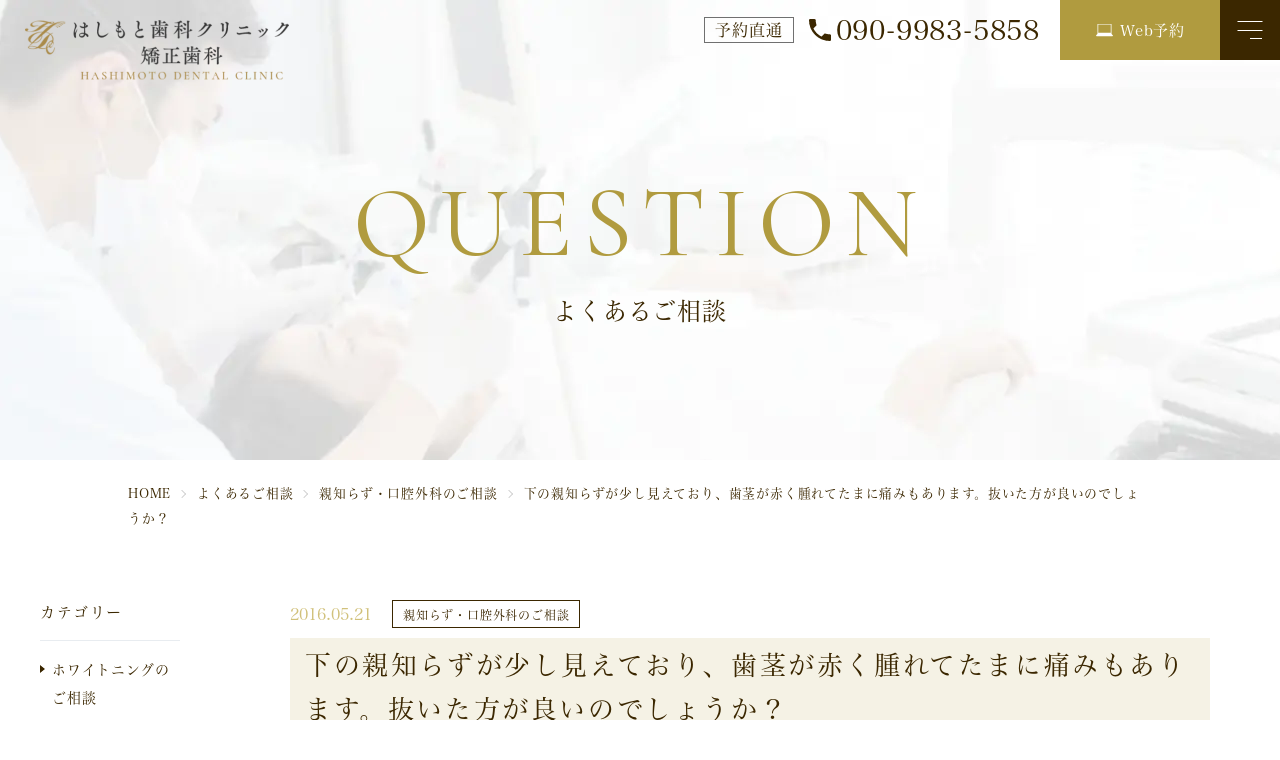

--- FILE ---
content_type: text/html; charset=UTF-8
request_url: https://www.hashimotoshika.jp/question/%E4%B8%8B%E3%81%AE%E8%A6%AA%E7%9F%A5%E3%82%89%E3%81%9A%E3%81%8C%E5%B0%91%E3%81%97%E8%A6%8B%E3%81%88%E3%81%A6%E3%81%8A%E3%82%8A/
body_size: 44361
content:
<!DOCTYPE html>
<html lang="ja">

<head>
  <meta charset="UTF-8">
      <meta name="viewport" content="width=1200">
    <meta name="format-detection" content="telephone=no" />
  <link rel="icon" type="image/png" href="https://www.hashimotoshika.jp/wp-content/themes/03-hashimotoshika-jp/images/favicon.png" sizes="64x64">
  <link rel="apple-touch-icon" type="image/png" href="https://www.hashimotoshika.jp/wp-content/themes/03-hashimotoshika-jp/images/apple-touch-icon.png" sizes="152x152">
  <link rel="preconnect" href="https://fonts.googleapis.com">
  <link rel="preconnect" href="https://fonts.gstatic.com" crossorigin>
  <link href="https://fonts.googleapis.com/css2?family=Cormorant+Garamond:ital,wght@0,300;0,400;0,500;0,600;0,700;1,300;1,400;1,500;1,600;1,700&display=swap" rel="stylesheet">
  <title>下の親知らずが少し見えており、歯茎が赤く腫れてたまに痛みもあります。抜いた方が良いのでしょうか？ - 大阪市でマウスピース矯正、部分矯正ならはしもと歯科クリニック矯正歯科へ | 新大阪・東三国・審美歯科に特化した歯医者</title>
<meta name='robots' content='max-image-preview:large' />
	<style>img:is([sizes="auto" i], [sizes^="auto," i]) { contain-intrinsic-size: 3000px 1500px }</style>
	
<!-- SEO SIMPLE PACK 3.6.2 -->
<meta name="description" content="歯の周りに痛みがでたり、歯茎の炎症や化膿がひどくなると考えられます。 さらに悪化するとあごや顔やのどのほうに炎症を引き起こす事があります。 あなたの場合もこのままにしておくと、腫れや痛みの頻度が高くなってくると思われます。 飲み薬や歯のお掃">
<meta name="keywords" content="大阪市,矯正,部分矯正,前歯矯正,マウスピース矯正,歯科,新大阪,東三国,審美歯科,はしもと歯科クリニック">
<meta property="og:locale" content="ja_JP">
<meta property="og:type" content="article">
<meta property="og:title" content="下の親知らずが少し見えており、歯茎が赤く腫れてたまに痛みもあります。抜いた方が良いのでしょうか？ - 大阪市でマウスピース矯正、部分矯正ならはしもと歯科クリニック矯正歯科へ | 新大阪・東三国・審美歯科に特化した歯医者">
<meta property="og:description" content="歯の周りに痛みがでたり、歯茎の炎症や化膿がひどくなると考えられます。 さらに悪化するとあごや顔やのどのほうに炎症を引き起こす事があります。 あなたの場合もこのままにしておくと、腫れや痛みの頻度が高くなってくると思われます。 飲み薬や歯のお掃">
<meta property="og:site_name" content="大阪市でマウスピース矯正、部分矯正ならはしもと歯科クリニック矯正歯科へ | 新大阪・東三国・審美歯科に特化した歯医者">
<meta name="twitter:card" content="summary">
<!-- / SEO SIMPLE PACK -->

<script type="text/javascript">
/* <![CDATA[ */
window._wpemojiSettings = {"baseUrl":"https:\/\/s.w.org\/images\/core\/emoji\/16.0.1\/72x72\/","ext":".png","svgUrl":"https:\/\/s.w.org\/images\/core\/emoji\/16.0.1\/svg\/","svgExt":".svg","source":{"concatemoji":"https:\/\/www.hashimotoshika.jp\/wp-includes\/js\/wp-emoji-release.min.js?ver=6.8.3"}};
/*! This file is auto-generated */
!function(s,n){var o,i,e;function c(e){try{var t={supportTests:e,timestamp:(new Date).valueOf()};sessionStorage.setItem(o,JSON.stringify(t))}catch(e){}}function p(e,t,n){e.clearRect(0,0,e.canvas.width,e.canvas.height),e.fillText(t,0,0);var t=new Uint32Array(e.getImageData(0,0,e.canvas.width,e.canvas.height).data),a=(e.clearRect(0,0,e.canvas.width,e.canvas.height),e.fillText(n,0,0),new Uint32Array(e.getImageData(0,0,e.canvas.width,e.canvas.height).data));return t.every(function(e,t){return e===a[t]})}function u(e,t){e.clearRect(0,0,e.canvas.width,e.canvas.height),e.fillText(t,0,0);for(var n=e.getImageData(16,16,1,1),a=0;a<n.data.length;a++)if(0!==n.data[a])return!1;return!0}function f(e,t,n,a){switch(t){case"flag":return n(e,"\ud83c\udff3\ufe0f\u200d\u26a7\ufe0f","\ud83c\udff3\ufe0f\u200b\u26a7\ufe0f")?!1:!n(e,"\ud83c\udde8\ud83c\uddf6","\ud83c\udde8\u200b\ud83c\uddf6")&&!n(e,"\ud83c\udff4\udb40\udc67\udb40\udc62\udb40\udc65\udb40\udc6e\udb40\udc67\udb40\udc7f","\ud83c\udff4\u200b\udb40\udc67\u200b\udb40\udc62\u200b\udb40\udc65\u200b\udb40\udc6e\u200b\udb40\udc67\u200b\udb40\udc7f");case"emoji":return!a(e,"\ud83e\udedf")}return!1}function g(e,t,n,a){var r="undefined"!=typeof WorkerGlobalScope&&self instanceof WorkerGlobalScope?new OffscreenCanvas(300,150):s.createElement("canvas"),o=r.getContext("2d",{willReadFrequently:!0}),i=(o.textBaseline="top",o.font="600 32px Arial",{});return e.forEach(function(e){i[e]=t(o,e,n,a)}),i}function t(e){var t=s.createElement("script");t.src=e,t.defer=!0,s.head.appendChild(t)}"undefined"!=typeof Promise&&(o="wpEmojiSettingsSupports",i=["flag","emoji"],n.supports={everything:!0,everythingExceptFlag:!0},e=new Promise(function(e){s.addEventListener("DOMContentLoaded",e,{once:!0})}),new Promise(function(t){var n=function(){try{var e=JSON.parse(sessionStorage.getItem(o));if("object"==typeof e&&"number"==typeof e.timestamp&&(new Date).valueOf()<e.timestamp+604800&&"object"==typeof e.supportTests)return e.supportTests}catch(e){}return null}();if(!n){if("undefined"!=typeof Worker&&"undefined"!=typeof OffscreenCanvas&&"undefined"!=typeof URL&&URL.createObjectURL&&"undefined"!=typeof Blob)try{var e="postMessage("+g.toString()+"("+[JSON.stringify(i),f.toString(),p.toString(),u.toString()].join(",")+"));",a=new Blob([e],{type:"text/javascript"}),r=new Worker(URL.createObjectURL(a),{name:"wpTestEmojiSupports"});return void(r.onmessage=function(e){c(n=e.data),r.terminate(),t(n)})}catch(e){}c(n=g(i,f,p,u))}t(n)}).then(function(e){for(var t in e)n.supports[t]=e[t],n.supports.everything=n.supports.everything&&n.supports[t],"flag"!==t&&(n.supports.everythingExceptFlag=n.supports.everythingExceptFlag&&n.supports[t]);n.supports.everythingExceptFlag=n.supports.everythingExceptFlag&&!n.supports.flag,n.DOMReady=!1,n.readyCallback=function(){n.DOMReady=!0}}).then(function(){return e}).then(function(){var e;n.supports.everything||(n.readyCallback(),(e=n.source||{}).concatemoji?t(e.concatemoji):e.wpemoji&&e.twemoji&&(t(e.twemoji),t(e.wpemoji)))}))}((window,document),window._wpemojiSettings);
/* ]]> */
</script>
<link rel='stylesheet' id='sbi_styles-css' href='https://www.hashimotoshika.jp/wp-content/plugins/instagram-feed/css/sbi-styles.min.css?ver=6.9.1' type='text/css' media='all' />
<style id='wp-emoji-styles-inline-css' type='text/css'>

	img.wp-smiley, img.emoji {
		display: inline !important;
		border: none !important;
		box-shadow: none !important;
		height: 1em !important;
		width: 1em !important;
		margin: 0 0.07em !important;
		vertical-align: -0.1em !important;
		background: none !important;
		padding: 0 !important;
	}
</style>
<link rel='stylesheet' id='wp-block-library-css' href='https://www.hashimotoshika.jp/wp-includes/css/dist/block-library/style.min.css?ver=6.8.3' type='text/css' media='all' />
<style id='classic-theme-styles-inline-css' type='text/css'>
/*! This file is auto-generated */
.wp-block-button__link{color:#fff;background-color:#32373c;border-radius:9999px;box-shadow:none;text-decoration:none;padding:calc(.667em + 2px) calc(1.333em + 2px);font-size:1.125em}.wp-block-file__button{background:#32373c;color:#fff;text-decoration:none}
</style>
<link rel='stylesheet' id='blockeditor-css-css' href='https://www.hashimotoshika.jp/wp-content/themes/03-hashimotoshika-jp/css/admin/style.css' type='text/css' media='all' />
<style id='global-styles-inline-css' type='text/css'>
:root{--wp--preset--aspect-ratio--square: 1;--wp--preset--aspect-ratio--4-3: 4/3;--wp--preset--aspect-ratio--3-4: 3/4;--wp--preset--aspect-ratio--3-2: 3/2;--wp--preset--aspect-ratio--2-3: 2/3;--wp--preset--aspect-ratio--16-9: 16/9;--wp--preset--aspect-ratio--9-16: 9/16;--wp--preset--color--black: #000000;--wp--preset--color--cyan-bluish-gray: #abb8c3;--wp--preset--color--white: #ffffff;--wp--preset--color--pale-pink: #f78da7;--wp--preset--color--vivid-red: #cf2e2e;--wp--preset--color--luminous-vivid-orange: #ff6900;--wp--preset--color--luminous-vivid-amber: #fcb900;--wp--preset--color--light-green-cyan: #7bdcb5;--wp--preset--color--vivid-green-cyan: #00d084;--wp--preset--color--pale-cyan-blue: #8ed1fc;--wp--preset--color--vivid-cyan-blue: #0693e3;--wp--preset--color--vivid-purple: #9b51e0;--wp--preset--gradient--vivid-cyan-blue-to-vivid-purple: linear-gradient(135deg,rgba(6,147,227,1) 0%,rgb(155,81,224) 100%);--wp--preset--gradient--light-green-cyan-to-vivid-green-cyan: linear-gradient(135deg,rgb(122,220,180) 0%,rgb(0,208,130) 100%);--wp--preset--gradient--luminous-vivid-amber-to-luminous-vivid-orange: linear-gradient(135deg,rgba(252,185,0,1) 0%,rgba(255,105,0,1) 100%);--wp--preset--gradient--luminous-vivid-orange-to-vivid-red: linear-gradient(135deg,rgba(255,105,0,1) 0%,rgb(207,46,46) 100%);--wp--preset--gradient--very-light-gray-to-cyan-bluish-gray: linear-gradient(135deg,rgb(238,238,238) 0%,rgb(169,184,195) 100%);--wp--preset--gradient--cool-to-warm-spectrum: linear-gradient(135deg,rgb(74,234,220) 0%,rgb(151,120,209) 20%,rgb(207,42,186) 40%,rgb(238,44,130) 60%,rgb(251,105,98) 80%,rgb(254,248,76) 100%);--wp--preset--gradient--blush-light-purple: linear-gradient(135deg,rgb(255,206,236) 0%,rgb(152,150,240) 100%);--wp--preset--gradient--blush-bordeaux: linear-gradient(135deg,rgb(254,205,165) 0%,rgb(254,45,45) 50%,rgb(107,0,62) 100%);--wp--preset--gradient--luminous-dusk: linear-gradient(135deg,rgb(255,203,112) 0%,rgb(199,81,192) 50%,rgb(65,88,208) 100%);--wp--preset--gradient--pale-ocean: linear-gradient(135deg,rgb(255,245,203) 0%,rgb(182,227,212) 50%,rgb(51,167,181) 100%);--wp--preset--gradient--electric-grass: linear-gradient(135deg,rgb(202,248,128) 0%,rgb(113,206,126) 100%);--wp--preset--gradient--midnight: linear-gradient(135deg,rgb(2,3,129) 0%,rgb(40,116,252) 100%);--wp--preset--font-size--small: 13px;--wp--preset--font-size--medium: 20px;--wp--preset--font-size--large: 36px;--wp--preset--font-size--x-large: 42px;--wp--preset--spacing--20: 0.44rem;--wp--preset--spacing--30: 0.67rem;--wp--preset--spacing--40: 1rem;--wp--preset--spacing--50: 1.5rem;--wp--preset--spacing--60: 2.25rem;--wp--preset--spacing--70: 3.38rem;--wp--preset--spacing--80: 5.06rem;--wp--preset--shadow--natural: 6px 6px 9px rgba(0, 0, 0, 0.2);--wp--preset--shadow--deep: 12px 12px 50px rgba(0, 0, 0, 0.4);--wp--preset--shadow--sharp: 6px 6px 0px rgba(0, 0, 0, 0.2);--wp--preset--shadow--outlined: 6px 6px 0px -3px rgba(255, 255, 255, 1), 6px 6px rgba(0, 0, 0, 1);--wp--preset--shadow--crisp: 6px 6px 0px rgba(0, 0, 0, 1);}:where(.is-layout-flex){gap: 0.5em;}:where(.is-layout-grid){gap: 0.5em;}body .is-layout-flex{display: flex;}.is-layout-flex{flex-wrap: wrap;align-items: center;}.is-layout-flex > :is(*, div){margin: 0;}body .is-layout-grid{display: grid;}.is-layout-grid > :is(*, div){margin: 0;}:where(.wp-block-columns.is-layout-flex){gap: 2em;}:where(.wp-block-columns.is-layout-grid){gap: 2em;}:where(.wp-block-post-template.is-layout-flex){gap: 1.25em;}:where(.wp-block-post-template.is-layout-grid){gap: 1.25em;}.has-black-color{color: var(--wp--preset--color--black) !important;}.has-cyan-bluish-gray-color{color: var(--wp--preset--color--cyan-bluish-gray) !important;}.has-white-color{color: var(--wp--preset--color--white) !important;}.has-pale-pink-color{color: var(--wp--preset--color--pale-pink) !important;}.has-vivid-red-color{color: var(--wp--preset--color--vivid-red) !important;}.has-luminous-vivid-orange-color{color: var(--wp--preset--color--luminous-vivid-orange) !important;}.has-luminous-vivid-amber-color{color: var(--wp--preset--color--luminous-vivid-amber) !important;}.has-light-green-cyan-color{color: var(--wp--preset--color--light-green-cyan) !important;}.has-vivid-green-cyan-color{color: var(--wp--preset--color--vivid-green-cyan) !important;}.has-pale-cyan-blue-color{color: var(--wp--preset--color--pale-cyan-blue) !important;}.has-vivid-cyan-blue-color{color: var(--wp--preset--color--vivid-cyan-blue) !important;}.has-vivid-purple-color{color: var(--wp--preset--color--vivid-purple) !important;}.has-black-background-color{background-color: var(--wp--preset--color--black) !important;}.has-cyan-bluish-gray-background-color{background-color: var(--wp--preset--color--cyan-bluish-gray) !important;}.has-white-background-color{background-color: var(--wp--preset--color--white) !important;}.has-pale-pink-background-color{background-color: var(--wp--preset--color--pale-pink) !important;}.has-vivid-red-background-color{background-color: var(--wp--preset--color--vivid-red) !important;}.has-luminous-vivid-orange-background-color{background-color: var(--wp--preset--color--luminous-vivid-orange) !important;}.has-luminous-vivid-amber-background-color{background-color: var(--wp--preset--color--luminous-vivid-amber) !important;}.has-light-green-cyan-background-color{background-color: var(--wp--preset--color--light-green-cyan) !important;}.has-vivid-green-cyan-background-color{background-color: var(--wp--preset--color--vivid-green-cyan) !important;}.has-pale-cyan-blue-background-color{background-color: var(--wp--preset--color--pale-cyan-blue) !important;}.has-vivid-cyan-blue-background-color{background-color: var(--wp--preset--color--vivid-cyan-blue) !important;}.has-vivid-purple-background-color{background-color: var(--wp--preset--color--vivid-purple) !important;}.has-black-border-color{border-color: var(--wp--preset--color--black) !important;}.has-cyan-bluish-gray-border-color{border-color: var(--wp--preset--color--cyan-bluish-gray) !important;}.has-white-border-color{border-color: var(--wp--preset--color--white) !important;}.has-pale-pink-border-color{border-color: var(--wp--preset--color--pale-pink) !important;}.has-vivid-red-border-color{border-color: var(--wp--preset--color--vivid-red) !important;}.has-luminous-vivid-orange-border-color{border-color: var(--wp--preset--color--luminous-vivid-orange) !important;}.has-luminous-vivid-amber-border-color{border-color: var(--wp--preset--color--luminous-vivid-amber) !important;}.has-light-green-cyan-border-color{border-color: var(--wp--preset--color--light-green-cyan) !important;}.has-vivid-green-cyan-border-color{border-color: var(--wp--preset--color--vivid-green-cyan) !important;}.has-pale-cyan-blue-border-color{border-color: var(--wp--preset--color--pale-cyan-blue) !important;}.has-vivid-cyan-blue-border-color{border-color: var(--wp--preset--color--vivid-cyan-blue) !important;}.has-vivid-purple-border-color{border-color: var(--wp--preset--color--vivid-purple) !important;}.has-vivid-cyan-blue-to-vivid-purple-gradient-background{background: var(--wp--preset--gradient--vivid-cyan-blue-to-vivid-purple) !important;}.has-light-green-cyan-to-vivid-green-cyan-gradient-background{background: var(--wp--preset--gradient--light-green-cyan-to-vivid-green-cyan) !important;}.has-luminous-vivid-amber-to-luminous-vivid-orange-gradient-background{background: var(--wp--preset--gradient--luminous-vivid-amber-to-luminous-vivid-orange) !important;}.has-luminous-vivid-orange-to-vivid-red-gradient-background{background: var(--wp--preset--gradient--luminous-vivid-orange-to-vivid-red) !important;}.has-very-light-gray-to-cyan-bluish-gray-gradient-background{background: var(--wp--preset--gradient--very-light-gray-to-cyan-bluish-gray) !important;}.has-cool-to-warm-spectrum-gradient-background{background: var(--wp--preset--gradient--cool-to-warm-spectrum) !important;}.has-blush-light-purple-gradient-background{background: var(--wp--preset--gradient--blush-light-purple) !important;}.has-blush-bordeaux-gradient-background{background: var(--wp--preset--gradient--blush-bordeaux) !important;}.has-luminous-dusk-gradient-background{background: var(--wp--preset--gradient--luminous-dusk) !important;}.has-pale-ocean-gradient-background{background: var(--wp--preset--gradient--pale-ocean) !important;}.has-electric-grass-gradient-background{background: var(--wp--preset--gradient--electric-grass) !important;}.has-midnight-gradient-background{background: var(--wp--preset--gradient--midnight) !important;}.has-small-font-size{font-size: var(--wp--preset--font-size--small) !important;}.has-medium-font-size{font-size: var(--wp--preset--font-size--medium) !important;}.has-large-font-size{font-size: var(--wp--preset--font-size--large) !important;}.has-x-large-font-size{font-size: var(--wp--preset--font-size--x-large) !important;}
:where(.wp-block-post-template.is-layout-flex){gap: 1.25em;}:where(.wp-block-post-template.is-layout-grid){gap: 1.25em;}
:where(.wp-block-columns.is-layout-flex){gap: 2em;}:where(.wp-block-columns.is-layout-grid){gap: 2em;}
:root :where(.wp-block-pullquote){font-size: 1.5em;line-height: 1.6;}
</style>
<link rel='stylesheet' id='flexible-table-block-css' href='https://www.hashimotoshika.jp/wp-content/plugins/flexible-table-block/build/style-index.css?ver=1742282678' type='text/css' media='all' />
<style id='flexible-table-block-inline-css' type='text/css'>
.wp-block-flexible-table-block-table.wp-block-flexible-table-block-table>table{width:100%;max-width:100%;border-collapse:collapse;}.wp-block-flexible-table-block-table.wp-block-flexible-table-block-table.is-style-stripes tbody tr:nth-child(odd) th{background-color:#f0f0f1;}.wp-block-flexible-table-block-table.wp-block-flexible-table-block-table.is-style-stripes tbody tr:nth-child(odd) td{background-color:#f0f0f1;}.wp-block-flexible-table-block-table.wp-block-flexible-table-block-table.is-style-stripes tbody tr:nth-child(even) th{background-color:#ffffff;}.wp-block-flexible-table-block-table.wp-block-flexible-table-block-table.is-style-stripes tbody tr:nth-child(even) td{background-color:#ffffff;}.wp-block-flexible-table-block-table.wp-block-flexible-table-block-table>table tr th,.wp-block-flexible-table-block-table.wp-block-flexible-table-block-table>table tr td{padding:0.5em;border-width:1px;border-style:solid;border-color:#000000;text-align:left;vertical-align:middle;}.wp-block-flexible-table-block-table.wp-block-flexible-table-block-table>table tr th{background-color:#f0f0f1;}.wp-block-flexible-table-block-table.wp-block-flexible-table-block-table>table tr td{background-color:#ffffff;}@media screen and (min-width:769px){.wp-block-flexible-table-block-table.is-scroll-on-pc{overflow-x:scroll;}.wp-block-flexible-table-block-table.is-scroll-on-pc table{max-width:none;align-self:self-start;}}@media screen and (max-width:768px){.wp-block-flexible-table-block-table.is-scroll-on-mobile{overflow-x:scroll;}.wp-block-flexible-table-block-table.is-scroll-on-mobile table{max-width:none;align-self:self-start;}.wp-block-flexible-table-block-table table.is-stacked-on-mobile th,.wp-block-flexible-table-block-table table.is-stacked-on-mobile td{width:100%!important;display:block;}}
</style>
<link rel='stylesheet' id='style-css' href='https://www.hashimotoshika.jp/wp-content/themes/03-hashimotoshika-jp/css/style.css?250313032101' type='text/css' media='all' />
<script type="text/javascript" src="https://www.hashimotoshika.jp/wp-includes/js/jquery/jquery.min.js?ver=3.7.1" id="jquery-core-js"></script>
<script type="text/javascript" id="jquery-core-js-after">
/* <![CDATA[ */
console.log()
/* ]]> */
</script>
<script type="text/javascript" src="https://www.hashimotoshika.jp/wp-content/themes/03-hashimotoshika-jp/js/behavior.js" id="behavior-js" defer="defer" data-wp-strategy="defer"></script>
<link rel="canonical" href="https://www.hashimotoshika.jp/question/%e4%b8%8b%e3%81%ae%e8%a6%aa%e7%9f%a5%e3%82%89%e3%81%9a%e3%81%8c%e5%b0%91%e3%81%97%e8%a6%8b%e3%81%88%e3%81%a6%e3%81%8a%e3%82%8a/">

<!-- Google Tag Manager -->
<script>(function(w,d,s,l,i){w[l]=w[l]||[];w[l].push({'gtm.start':
new Date().getTime(),event:'gtm.js'});var f=d.getElementsByTagName(s)[0],
j=d.createElement(s),dl=l!='dataLayer'?'&l='+l:'';j.async=true;j.src=
'https://www.googletagmanager.com/gtm.js?id='+i+dl;f.parentNode.insertBefore(j,f);
})(window,document,'script','dataLayer','GTM-TSK5QJQ');</script>
<!-- End Google Tag Manager -->
		
<!-- Schema & Structured Data For WP v1.52 - -->
<script type="application/ld+json" class="saswp-schema-markup-output">
[{"@context":"https:\/\/schema.org\/","@type":"BreadcrumbList","@id":"https:\/\/www.hashimotoshika.jp\/question\/%e4%b8%8b%e3%81%ae%e8%a6%aa%e7%9f%a5%e3%82%89%e3%81%9a%e3%81%8c%e5%b0%91%e3%81%97%e8%a6%8b%e3%81%88%e3%81%a6%e3%81%8a%e3%82%8a\/#breadcrumb","itemListElement":[{"@type":"ListItem","position":1,"item":{"@id":"https:\/\/www.hashimotoshika.jp","name":"\u5927\u962a\u5e02\u3067\u30de\u30a6\u30b9\u30d4\u30fc\u30b9\u77ef\u6b63\u3001\u90e8\u5206\u77ef\u6b63\u306a\u3089\u306f\u3057\u3082\u3068\u6b6f\u79d1\u30af\u30ea\u30cb\u30c3\u30af\u77ef\u6b63\u6b6f\u79d1\u3078 | \u65b0\u5927\u962a\u30fb\u6771\u4e09\u56fd\u30fb\u5be9\u7f8e\u6b6f\u79d1\u306b\u7279\u5316\u3057\u305f\u6b6f\u533b\u8005"}},{"@type":"ListItem","position":2,"item":{"@id":"https:\/\/www.hashimotoshika.jp\/question\/","name":"\u3088\u304f\u3042\u308b\u3054\u76f8\u8ac7"}},{"@type":"ListItem","position":3,"item":{"@id":"https:\/\/www.hashimotoshika.jp\/question\/%e4%b8%8b%e3%81%ae%e8%a6%aa%e7%9f%a5%e3%82%89%e3%81%9a%e3%81%8c%e5%b0%91%e3%81%97%e8%a6%8b%e3%81%88%e3%81%a6%e3%81%8a%e3%82%8a\/","name":"\u4e0b\u306e\u89aa\u77e5\u3089\u305a\u304c\u5c11\u3057\u898b\u3048\u3066\u304a\u308a\u3001\u6b6f\u830e\u304c\u8d64\u304f\u816b\u308c\u3066\u305f\u307e\u306b\u75db\u307f\u3082\u3042\u308a\u307e\u3059\u3002\u629c\u3044\u305f\u65b9\u304c\u826f\u3044\u306e\u3067\u3057\u3087\u3046\u304b\uff1f"}}]}]
</script>

</head>

<body ontouchstart>
<!-- Google Tag Manager (noscript) -->
<noscript><iframe src="https://www.googletagmanager.com/ns.html?id=GTM-TSK5QJQ"
height="0" width="0" style="display:none;visibility:hidden"></iframe></noscript>
<!-- End Google Tag Manager (noscript) -->
		

  <header class="header">
    <div class="header-inr">
              <div class="h-logo"><a href="https://www.hashimotoshika.jp/"><img src="https://www.hashimotoshika.jp/wp-content/themes/03-hashimotoshika-jp/images/share/logo.png" alt="はしもと歯科クリニック矯正歯科"></a></div>
            <div class="h-right">
        <div class="h-TOP">
          <div class="h-contact">
            <div class="h-contact-txt">予約直通</div>
            <a href="tel:09099835858" class="tel">090-9983-5858</a>
            <a href="https://plus.dentamap.jp/apl/netuser/?id=5548" target="_blank" class="btn-cta"><span>Web予約</span></a>
          </div>
          <div class="humberger">
            <span></span>
            <span></span>
            <span></span>
          </div>
        </div>

        <div class="gnavi-drawer">
          <div class="container navi">
            <div class="navi-wrap">
              <div class="navi-left">
                <div class="logo-wrap">
                  <a href="https://www.hashimotoshika.jp/" class="navi-logo">
                    <img src="https://www.hashimotoshika.jp/wp-content/themes/03-hashimotoshika-jp/images/share/logo_w.png" alt="はしもと歯科クリニック矯正歯科" width="680" height="154">
                  </a>
                  <a href="" target="_blank" class="fade">
                    <img src="https://www.hashimotoshika.jp/wp-content/themes/03-hashimotoshika-jp/images/share/icon_instagram.svg" alt="instagram" width="40" height="40">
                  </a>
                </div>
                <p class="navi-access">〒532-0003　大阪府大阪市淀川区宮原1-16-28</p>
                <p class="navi-ttl">ご予約・お問い合わせはこちら</p>
                <div class="cta-wrap">
                  <a href="tel:09099835858" class="tel white">090-9983-5858</a>
                  <a href="https://plus.dentamap.jp/apl/netuser/?id=5548" target="_blank" class="btn-cta"><span>Web予約</span></a>
                </div>
                <div class="time-table">
                  <div class="time-table-head">
                    <div class="item">診療時間</div>
                    <div class="item">月</div>
                    <div class="item">火</div>
                    <div class="item">水</div>
                    <div class="item">木</div>
                    <div class="item">金</div>
                    <div class="item">土</div>
                    <div class="item">日</div>
                    <div class="item">祝</div>
                  </div>
                  <div class="time-table-body">
                    <div class="item">9:00〜12:00</div>
                    <div class="item">●</div>
                    <div class="item">●</div>
                    <div class="item">●</div>
                    <div class="item">／</div>
                    <div class="item">●</div>
                    <div class="item">●</div>
                    <div class="item">／</div>
                    <div class="item">／</div>
                  </div>
                  <div class="time-table-body">
                    <div class="item">15:00〜18:00</div>
                    <div class="item">●</div>
                    <div class="item">●</div>
                    <div class="item">●</div>
                    <div class="item">／</div>
                    <div class="item">●</div>
                    <div class="item">●</div>
                    <div class="item">／</div>
                    <div class="item">／</div>
                  </div>
                </div>
              </div>
              <div class="navi-right">
                <div class="navi-list-item">
                  <p class="navi-list-ttl">ホーム</p>
                  <ul class="navi-list">
                    <li class="item"><a href="https://www.hashimotoshika.jp/firstvisitor/" class="item-link">初めての方へ</a></li>
                    <li class="item"><a href="https://www.hashimotoshika.jp/counseling/" class="item-link">無料矯正相談（カウンセリング）</a></li>
                    <li class="item"><a href="https://www.hashimotoshika.jp/choose/" class="item-link">矯正歯科の選び方</a></li>
                    <li class="item"><a href="https://www.hashimotoshika.jp/cases/" class="item-link">症例紹介</a></li>
                    <li class="item"><a href="https://www.hashimotoshika.jp/question/" class="item-link">よくあるご相談</a></li>
                    <li class="item"><a href="https://www.hashimotoshika.jp/access/" class="item-link">医院案内・アクセス</a></li>
<!--
                    <li class="item"><a href="https://www.hashimotoshika.jp/?page_id=6" class="item-link">お問い合わせ</a></li>
-->
<!--
                    <li class="item"><a href="https://www.hashimotoshika.jp/recruit/" class="item-link">採用情報</a></li>
-->
                    <li class="item"><a href="https://www.hashimotoshika.jp/category/news/" class="item-link">お知らせ</a></li>
                    <li class="item"><a href="https://www.hashimotoshika.jp/category/column/" class="item-link">コラム</a></li>
                    <li class="item"><a href="https://www.hashimotoshika.jp/category/campaign/" class="item-link">当院の備品【オーダーメイド制作】</a></li>
                  </ul>
                </div>
                <div class="navi-list-item">
                  <p class="navi-list-ttl">診療案内</p>
                  <ul class="navi-list">
                    <li class="item"><a href="https://www.hashimotoshika.jp/symptoms/" class="item-link">歯並び別お悩み相談</a></li>
                    <li class="item"><a href="https://www.hashimotoshika.jp/orthodontics/" class="item-link">矯正歯科</a></li>
                    <li class="item"><a href="https://www.hashimotoshika.jp/part/" class="item-link">部分矯正・プチ矯正・<br class="sp-only">前歯矯正</a></li>
                    <li class="item"><a href="https://www.hashimotoshika.jp/mouthpiece/" class="item-link">マウスピース矯正</a></li>
                    <li class="item"><a href="https://www.hashimotoshika.jp/oral-surgery/" class="item-link">親知らず・口腔外科</a></li>
                  </ul>
                </div>
              </div>
            </div>
          </div>
        </div>

      </div>
    </div>
  </header>

  <nav class="sp-navi">
    <div class="sp-navi-btns">
      <div class="item">
        <a href="tel:09099835858">
          <span class="img">
            <img src="https://www.hashimotoshika.jp/wp-content/themes/03-hashimotoshika-jp/images/share/sp-phone.svg" alt="" width="16" height="16">
          </span>
          <span class="ttl">TEL(予約専用)</span>
        </a>
      </div>
      <div class="item yellow">
        <a href="https://plus.dentamap.jp/apl/netuser/?id=5548" target="_blank">
          <span class="img">
            <span class="img">
              <img src="https://www.hashimotoshika.jp/wp-content/themes/03-hashimotoshika-jp/images/share/sp-pc.svg" alt="" width="18" height="13">
            </span>
          </span>
          <span class="ttl">Web予約</span>
        </a>
      </div>
      <div class="item">
        <a href="https://www.hashimotoshika.jp/access/#access">
          <span class="img">
            <span class="img">
              <img src="https://www.hashimotoshika.jp/wp-content/themes/03-hashimotoshika-jp/images/share/sp-location.svg" alt="" width="11" height="16">
            </span>
          </span>
          <span class="ttl">アクセス</span>
        </a>
      </div>
      <div class="item short">
        <a href="#">
          <span class="img">
            <span class="img">
              <img src="https://www.hashimotoshika.jp/wp-content/themes/03-hashimotoshika-jp/images/share/sp-top.svg" alt="" width="13" height="7">
            </span>
          </span>
          <span class="ttl">TOP</span>
        </a>
      </div>
      <button class="sp-menu-btn"><span></span><span></span><span></span><span class="ttl">menu</span></button>
    </div>
    <div class="sp-navi-contents">
      <ul class="sp-navi-list">
        <li><a href="https://www.hashimotoshika.jp/firstvisitor/">初めての方へ</a></li>
        <li><a href="https://www.hashimotoshika.jp/counseling/">無料矯正相談（カウンセリング）</a></li>
        <li><a href="https://www.hashimotoshika.jp/choose/">矯正歯科の選び方</a></li>
        <li><a href="https://www.hashimotoshika.jp/cases/">症例紹介</a></li>
        <li><a href="https://www.hashimotoshika.jp/question/">よくあるご相談</a></li>
        <li><a href="https://www.hashimotoshika.jp/access/">医院案内・アクセス</a></li>
<!--
        <li><a href="https://www.hashimotoshika.jp/?page_id=6">お問い合わせ</a></li>
-->
<!--
        <li><a href="https://www.hashimotoshika.jp/recruit/">採用情報</a></li>
-->
        <li><a href="https://www.hashimotoshika.jp/category/news/">お知らせ</a></li>
        <li><a href="https://www.hashimotoshika.jp/category/column/">コラム</a></li>
        <li><a href="https://www.hashimotoshika.jp/category/campaign/">当院の備品【オーダーメイド制作】</a></li>
        <li><a href="https://www.hashimotoshika.jp/symptoms/">歯並び別お悩み相談</a></li>
        <li><a href="https://www.hashimotoshika.jp/orthodontics/">矯正歯科</a></li>
        <li><a href="https://www.hashimotoshika.jp/part/">部分矯正・プチ矯正・前歯矯正</a></li>
        <li><a href="https://www.hashimotoshika.jp/mouthpiece/">マウスピース矯正</a></li>
        <li><a href="https://www.hashimotoshika.jp">審美治療・ホワイトニング</a></li>
        <li><a href="https://www.hashimotoshika.jp/oral-surgery/">親知らず・口腔外科</a></li>
      </ul>
    </div>
  </nav>

		<main>
			<div class="page-ttl">
	<h1 class="page-ttl-main">QUESTION</h1>
	<p class="page-ttl-sub">よくあるご相談</p>
</div>
  <nav class="breadcrumb">
    <ul class="container">
      <!-- Breadcrumb NavXT 7.4.1 -->
<li class="home"><span property="itemListElement" typeof="ListItem"><a property="item" typeof="WebPage" title="大阪市でマウスピース矯正、部分矯正ならはしもと歯科クリニック矯正歯科へ | 新大阪・東三国・審美歯科に特化した歯医者へ移動する" href="https://www.hashimotoshika.jp" class="home" ><span property="name">HOME</span></a><meta property="position" content="1"></span></li>
<li class="archive post-question-archive"><span property="itemListElement" typeof="ListItem"><a property="item" typeof="WebPage" title="よくあるご相談へ移動する" href="https://www.hashimotoshika.jp/question/" class="archive post-question-archive" ><span property="name">よくあるご相談</span></a><meta property="position" content="2"></span></li>
<li class="taxonomy question_list"><span property="itemListElement" typeof="ListItem"><a property="item" typeof="WebPage" title="Go to the 親知らず・口腔外科のご相談 よくある質問カテゴリー archives." href="https://www.hashimotoshika.jp/question_list/qoyashirazu/" class="taxonomy question_list" ><span property="name">親知らず・口腔外科のご相談</span></a><meta property="position" content="3"></span></li>
<li class="post post-question current-item"><span property="itemListElement" typeof="ListItem"><span property="name" class="post post-question current-item">下の親知らずが少し見えており、歯茎が赤く腫れてたまに痛みもあります。抜いた方が良いのでしょうか？</span><meta property="url" content="https://www.hashimotoshika.jp/question/%e4%b8%8b%e3%81%ae%e8%a6%aa%e7%9f%a5%e3%82%89%e3%81%9a%e3%81%8c%e5%b0%91%e3%81%97%e8%a6%8b%e3%81%88%e3%81%a6%e3%81%8a%e3%82%8a/"><meta property="position" content="4"></span></li>
    </ul>
  </nav>
			<div class="u-contents">
				<section class="tall">
					<div class="sidebar-layout">
						<div class="side-contents">
							<div class="side-contents-wrapper">
								<h2 class="side-contents-ttl">カテゴリー</h2>
								<div class="side-area-item">
									<ul class="side-area-links">
										<li><a href="https://www.hashimotoshika.jp/question_list/qwhitening/">ホワイトニングのご相談</a></li><li><a href="https://www.hashimotoshika.jp/question_list/qbeautycoat/">歯のマニキュア（ビューティーコート）のご相談</a></li><li><a href="https://www.hashimotoshika.jp/question_list/qmtm/">部分矯正(MTM) 矯正ご相談</a></li><li><a href="https://www.hashimotoshika.jp/question_list/qoyashirazu/">親知らず・口腔外科のご相談</a></li><li><a href="https://www.hashimotoshika.jp/question_list/qgakukansetsu/">顎関節のご相談</a></li><li><a href="https://www.hashimotoshika.jp/question_list/simp/">インプラント・入れ歯のご相談</a></li><li><a href="https://www.hashimotoshika.jp/question_list/qangel/">エンジェルクラウンのご相談</a></li><li><a href="https://www.hashimotoshika.jp/question_list/qminimal/">ミニマルインターベンションのご相談</a></li><li><a href="https://www.hashimotoshika.jp/question_list/qsonota/">その他</a></li>									</ul>
								</div>
							</div>
						</div>
						<div class="main-contents">
							<div class="l-post-single">
								<div class="post-data">
									<time datetime="2016-05-21T16:27:29+09:00">2016.05.21</time>
																			<p class="post-category01">
											<span class="category">親知らず・口腔外科のご相談</span>										</p>
																	</div>
								<h2 class="post-ttl">下の親知らずが少し見えており、歯茎が赤く腫れてたまに痛みもあります。抜いた方が良いのでしょうか？</h2>
								<div class="postdata">
									<p>歯の周りに痛みがでたり、歯茎の炎症や化膿がひどくなると考えられます。<br />
さらに悪化するとあごや顔やのどのほうに炎症を引き起こす事があります。<br />
あなたの場合もこのままにしておくと、腫れや痛みの頻度が高くなってくると思われます。<br />
飲み薬や歯のお掃除で一時的に痛みがひく場合もありますが、根本的な解決にはなりません。<br />
炎症がひどいときには、麻酔も効きにくく、お口もあけづらくなり抜けない場合もあります。<br />
体調がいいときに抜いた方が、術後の痛みや腫れも少なくてすみますので、オススメします。</p>
								</div>
							</div>
							<nav class="post-number-single">
								<a class="next" href="https://www.hashimotoshika.jp/question/%e8%a6%aa%e7%9f%a5%e3%82%89%e3%81%9a%e3%82%92%e6%8a%9c%e3%81%8f%e3%81%a8%e8%85%ab%e3%82%8c%e3%81%be%e3%81%99%e3%81%8b%e3%81%be%e3%81%9f%e6%99%82%e9%96%93%e3%81%af%e3%81%a9%e3%82%8c%e4%bd%8d%e3%81%8b/" rel="next"></a><a href="https://www.hashimotoshika.jp/question/" class="all">ALL</a><a class="prev" href="https://www.hashimotoshika.jp/question/%e8%a6%aa%e7%9f%a5%e3%82%89%e3%81%9a%e3%82%92%e6%8a%9c%e3%81%8f%e3%81%ae%e3%81%af%e7%97%9b%e3%81%84%e3%81%a7%e3%81%99%e3%81%8b%ef%bc%9f/" rel="prev"></a>							</nav>
						</div>
					</div>
			</div>
			</section>
			</div>
		</main>

<footer class="footer">
  <div class="footer-inr navi">
    <div class="navi-wrap">
      <div class="navi-left">
        <div class="logo-wrap">
          <a href="https://www.hashimotoshika.jp/" class="navi-logo">
            <img src="https://www.hashimotoshika.jp/wp-content/themes/03-hashimotoshika-jp/images/share/logo_w.png" alt="はしもと歯科クリニック矯正歯科" width="680" height="154">
          </a>
          <a href="https://www.instagram.com/hashimoto.orthodontic.clinic/" target="_blank" class="fade">
            <img src="https://www.hashimotoshika.jp/wp-content/themes/03-hashimotoshika-jp/images/share/icon_instagram.svg" alt="instagram" width="40" height="40">
          </a>
        </div>
        <p class="navi-access">〒532-0003　大阪府大阪市淀川区宮原1-16-28</p>
        <p class="navi-ttl">ご予約・お問い合わせはこちら</p>
        <div class="cta-wrap">
          <a href="tel:09099835858" class="tel white">090-9983-5858</a>
          <a href="https://plus.dentamap.jp/apl/netuser/?id=5548" target="_blank" class="btn-cta"><span>Web予約</span></a>
        </div>
        <div class="time-table">
          <div class="time-table-head">
            <div class="item">診療時間</div>
            <div class="item">月</div>
            <div class="item">火</div>
            <div class="item">水</div>
            <div class="item">木</div>
            <div class="item">金</div>
            <div class="item">土</div>
            <div class="item">日</div>
            <div class="item">祝</div>
          </div>
          <div class="time-table-body">
            <div class="item">9:00〜12:00</div>
            <div class="item">●</div>
            <div class="item">●</div>
            <div class="item">●</div>
            <div class="item">／</div>
            <div class="item">●</div>
            <div class="item">●</div>
            <div class="item">／</div>
            <div class="item">／</div>
          </div>
          <div class="time-table-body">
            <div class="item">15:00〜18:00</div>
            <div class="item">●</div>
            <div class="item">●</div>
            <div class="item">●</div>
            <div class="item">／</div>
            <div class="item">●</div>
            <div class="item">●</div>
            <div class="item">／</div>
            <div class="item">／</div>
          </div>
        </div>
      </div>
      <div class="navi-right">
        <div class="navi-list-item">
          <p class="navi-list-ttl">ホーム</p>
          <ul class="navi-list">
            <li class="item"><a href="https://www.hashimotoshika.jp/firstvisitor/" class="item-link">初めての方へ</a></li>
            <li class="item"><a href="https://www.hashimotoshika.jp/counseling/" class="item-link">無料矯正相談（カウンセリング）</a></li>
            <li class="item"><a href="https://www.hashimotoshika.jp/choose/" class="item-link">矯正歯科の選び方</a></li>
            <li class="item"><a href="https://www.hashimotoshika.jp/cases/" class="item-link">症例紹介</a></li>
            <li class="item"><a href="https://www.hashimotoshika.jp/question/" class="item-link">よくあるご相談</a></li>
            <li class="item"><a href="https://www.hashimotoshika.jp/access/" class="item-link">医院案内・アクセス</a></li>
<!--
            <li class="item"><a href="https://www.hashimotoshika.jp/?page_id=6" class="item-link">お問い合わせ</a></li>
            <li class="item"><a href="https://www.hashimotoshika.jp/recruit/" class="item-link">採用情報</a></li>
-->
            <li class="item"><a href="https://www.hashimotoshika.jp/category/news/" class="item-link">お知らせ</a></li>
            <li class="item"><a href="https://www.hashimotoshika.jp/category/column/" class="item-link">コラム</a></li>
            <li class="item"><a href="https://www.hashimotoshika.jp/category/campaign/" class="item-link">当院の備品【オーダーメイド制作】</a></li>
          </ul>
        </div>
        <div class="navi-list-item">
          <p class="navi-list-ttl">診療案内</p>
          <ul class="navi-list">
            <li class="item"><a href="https://www.hashimotoshika.jp/symptoms/" class="item-link">歯並び別お悩み</a></li>
            <li class="item"><a href="https://www.hashimotoshika.jp/orthodontics/" class="item-link">矯正歯科</a></li>
            <li class="item"><a href="https://www.hashimotoshika.jp/part/" class="item-link">部分矯正・プチ矯正・<br class="sp-only">前歯矯正</a></li>
            <li class="item"><a href="https://www.hashimotoshika.jp/mouthpiece/" class="item-link">マウスピース矯正</a></li>
            <li class="item"><a href="https://www.hashimotoshika.jp/oral-surgery/" class="item-link">親知らず・口腔外科</a></li>
          </ul>
        </div>
      </div>
    </div>
  </div>
  <p class="copyright">&copy;2024.はしもと歯科クリニック矯正歯科</p>
</footer>

<a href="#" class="pagetop">
  <img src="https://www.hashimotoshika.jp/wp-content/themes/03-hashimotoshika-jp/images/share/pagetop.svg" alt="" width="21" height="90">
</a>
<script type="speculationrules">
{"prefetch":[{"source":"document","where":{"and":[{"href_matches":"\/*"},{"not":{"href_matches":["\/wp-*.php","\/wp-admin\/*","\/wp-content\/uploads\/*","\/wp-content\/*","\/wp-content\/plugins\/*","\/wp-content\/themes\/03-hashimotoshika-jp\/*","\/*\\?(.+)"]}},{"not":{"selector_matches":"a[rel~=\"nofollow\"]"}},{"not":{"selector_matches":".no-prefetch, .no-prefetch a"}}]},"eagerness":"conservative"}]}
</script>
<!-- Instagram Feed JS -->
<script type="text/javascript">
var sbiajaxurl = "https://www.hashimotoshika.jp/wp-admin/admin-ajax.php";
</script>
<script type="text/javascript" src="https://www.hashimotoshika.jp/wp-includes/js/jquery/jquery-migrate.min.js?ver=3.4.1" id="jquery-migrate-js"></script>

<!-- This site is optimized with Phil Singleton's WP SEO Structured Data Plugin v2.8.1 - https://kcseopro.com/wordpress-seo-structured-data-schema-plugin/ -->

<!-- / WP SEO Structured Data Plugin. -->

<script type="text/javascript" defer="" src="//webfont.fontplus.jp/accessor/script/fontplus.js?go8Z-skfnuc%3D&amp;box=7oeZB0O4jdU%3D&amp;aa=1&amp;ab=2" charset="utf-8"></script>
<script language="javascript" type="text/javascript">
  document.addEventListener('DOMContentLoaded', function() {
    try {
      const fontplus_loaded = setInterval(function() {
        if (FONTPLUS.isloading() === false) {
          FONTPLUS.start();
          clearInterval(fontplus_loaded);
        }
      }, 100);
      setTimeout(clearInterval, 3000, fontplus_loaded);
      FONTPLUS.async();
    } catch (error) {
      // console.error(error);
    }
  }, false)
</script>
</body>

</html>


--- FILE ---
content_type: text/css
request_url: https://www.hashimotoshika.jp/wp-content/themes/03-hashimotoshika-jp/css/admin/style.css
body_size: 3060
content:
.wp-block-columns.wp-before-after {
    gap: 4rem;
    margin-bottom: 3rem;
}

.wp-before-after .wp-block-image {
    position: relative;
    margin-bottom: 10px;
    height: 240px;
}

.wp-before-after .wp-block-image img {
    width: 100% !important;
    height: 240px !important;
    display: block;
    margin-inline: auto;
    object-fit: contain;
}

.wp-before-after .wp-block-column+.wp-block-column .wp-block-image::before {
    content: '';
    position: absolute;
    top: calc(50% + 10px);
    left: -9%;
    width: 0;
    height: 0;
    border-style: solid;
    border-width: 20px 0 20px 20px;
    border-color: transparent transparent transparent #3B2700;
}


.wp-before-after .l-txt {
    font-family: "FP-ヒラギノ明朝 ProN W3";
    font-size: 18px;
}


@media (max-width: 800px) {

    .wp-before-after .wp-block-column+.wp-block-column .wp-block-image::before {
        top: -21%;
        left: 50%;
        transform: rotate(90deg);
    }

    .before-after .l-item {
        width: 100%;
    }


    .wp-before-after .l-item:nth-child(1) {
        margin-bottom: 40px;
    }
}


.wp-table-style01>table {
    border: 1px solid #CBCAC5;
    margin-bottom: 3rem;
}

.wp-block-flexible-table-block-table.wp-block-flexible-table-block-table.wp-table-style01>table tr:not(:last-child) {
    border-bottom: 1px solid #CBCAC5;
}

.wp-block-flexible-table-block-table.wp-block-flexible-table-block-table.wp-table-style01>table tr th {
    font-family: "FP-ヒラギノ明朝 ProN W3";
    background: #3B2700;
    color: #fff;
    padding: 15px;
    width: 30%;
    border: 1px solid #CBCAC5;
}

.wp-block-flexible-table-block-table.wp-block-flexible-table-block-table.wp-table-style01>table tr td {
    padding: 10px 30px;
    border: 1px solid #CBCAC5;
}

@media (max-width: 800px) {
    .wp-block-flexible-table-block-table.wp-block-flexible-table-block-table.wp-table-style01>table tr th {
        width: 100%;
        display: block;
        padding: 10px 15px;
        text-align: left;
    }

    .wp-block-flexible-table-block-table.wp-block-flexible-table-block-table.wp-table-style01>table tr td {
        width: 100%;
        display: block;
        padding: 10px 15px;
    }
}

h3.wp-block-heading {
    font-size: 26px;
    padding: 5px 15px;
    margin-bottom: 30px;
    background: #F5F2E5;
}

h4.wp-block-heading {
    font-size: 22px;
    color: #8B7510;
    margin-bottom: 15px;
}

.editor-styles-wrapper .is-style-down-arrow,
.is-style-down-arrow {
    padding: 20px 0;
    border: 0;
    position: relative;
}

.is-style-down-arrow {
    margin: 1rem 0 2rem;
}

.is-style-down-arrow::before {
    content: '';
    position: absolute;
    bottom: 10px;
    left: calc(50% - 10px);
    width: 0;
    height: 0;
    border-style: solid;
    border-width: 20px 20px 0 20px;
    border-color: #3B2700 transparent transparent transparent;
}

.case-imgs+.case-imgs {
    margin-top: 2rem;
}


.wp-block-image.aligncenter {
    margin-left: auto;
    margin-right: auto;
}


--- FILE ---
content_type: text/css
request_url: https://www.hashimotoshika.jp/wp-content/themes/03-hashimotoshika-jp/css/style.css?250313032101
body_size: 95048
content:
@charset "UTF-8";
/*-----------------------------------------------------------
Reset
-----------------------------------------------------------*/
html {
  font-size: 100%;
}

body {
  margin: 0;
  padding: 0;
  line-height: 1;
}

div,
object,
iframe,
h1,
h2,
h3,
h4,
h5,
h6,
p,
blockquote,
pre,
abbr,
address,
cite,
code,
del,
dfn,
img,
ins,
kbd,
q,
samp,
sub,
sup,
var,
b,
dl,
dt,
dd,
ol,
ul,
li,
fieldset,
form,
label,
legend,
caption,
article,
aside,
canvas,
details,
figcaption,
figure,
footer,
header,
hgroup,
menu,
nav,
section,
summary,
mark,
audio,
video,
a {
  margin: 0;
  padding: 0;
  border: 0;
  vertical-align: baseline;
  background: transparent;
  font-size: 100%;
  font: inherit;
}

span,
small,
em,
time,
i {
  font-style: normal;
  margin: 0;
  padding: 0;
  border: 0;
  outline: 0;
  vertical-align: baseline;
  background: transparent;
}

a {
  color: inherit;
  text-decoration: none;
  border: medium;
}

a:-webkit-any-link:focus-visible {
  outline-offset: 1px;
}

:focus-visible {
  outline: -webkit-focus-ring-color auto 1px;
}

sup {
  vertical-align: text-top;
}

sub {
  vertical-align: text-bottom;
}

legend {
  color: #000;
}

h1,
h2,
h3,
h4,
h5,
h6 {
  line-height: 1.7;
}

main,
article,
aside,
details,
figcaption,
figure,
footer,
header,
hgroup,
menu,
nav,
section {
  display: block;
}

li {
  list-style: none;
}

blockquote,
q {
  quotes: none;
}

blockquote:before,
blockquote:after,
q:before,
q:after {
  content: "";
  content: none;
}

input,
textarea,
select {
  font-family: inherit;
  font-size: inherit;
  font-weight: inherit;
}

input,
select {
  vertical-align: middle;
}

abbr[title],
dfn[title] {
  cursor: help;
}

del {
  text-decoration: line-through;
}

ins {
  font-style: oblique;
  text-decoration: none;
}

mark {
  background: transparent;
  font-style: normal;
}

img {
  vertical-align: top;
}

table {
  border-collapse: collapse;
  border-spacing: 0;
  width: 100%;
}

th {
  font-weight: normal;
  text-align: left;
}

button {
  background-color: transparent;
  border: none;
  cursor: pointer;
  outline: none;
  padding: 0;
  -webkit-appearance: none;
     -moz-appearance: none;
          appearance: none;
  font-size: inherit;
}

/*-----------------------------------------------------------
Bace
-----------------------------------------------------------*/
*,
*::before,
*::after {
  -webkit-box-sizing: border-box;
          box-sizing: border-box;
}

::-moz-selection {
  background: #d4dcd6;
}

::selection {
  background: #d4dcd6;
}

img {
  max-width: 100%;
  height: auto;
  -webkit-backface-visibility: hidden;
}

body,
html {
  height: 100%;
}

body {
  display: -webkit-box;
  display: -ms-flexbox;
  display: flex;
  -webkit-box-orient: vertical;
  -webkit-box-direction: normal;
      -ms-flex-direction: column;
          flex-direction: column;
  font-family: "FP-ヒラギノ明朝 ProN W3", "游明朝", YuMincho, "Hiragino Mincho ProN W3", "ヒラギノ明朝 ProN W3", "Hiragino Mincho ProN", "HG明朝E", "ＭＳ Ｐ明朝", "ＭＳ 明朝", serif;
  color: #3B2700;
  font-size: 16px;
  line-height: 2;
  letter-spacing: 0.05em;
  -webkit-text-size-adjust: 100%;
}

h1,
h2,
h3,
h4,
h5,
h6 {
  font-family: "FP-ヒラギノ明朝 ProN W3";
  letter-spacing: 0.1em;
}

a[href^=tel] {
  cursor: default;
}

.hidden {
  overflow: hidden;
}

:target {
  scroll-margin-top: 100px;
}

@media (max-width: 800px) {
  :target {
    scroll-margin-top: 10px;
  }
}
html {
  scroll-behavior: smooth;
}

.container,
.footer-inr {
  margin: 0 auto;
  max-width: 1024px;
  width: 90%;
}

.container.wide,
.wide.footer-inr {
  max-width: 1200px;
}

.container.wide02,
.wide02.footer-inr {
  max-width: 1400px;
}

.container.narrow,
.narrow.footer-inr {
  max-width: 800px;
}

@media (max-width: 800px) {
  body {
    font-size: 15px;
    line-height: 1.8;
  }
  h1,
  h2,
  h3,
  h4,
  h5,
  h6 {
    line-height: 1.4;
  }
  .container,
  .footer-inr {
    margin: 0 auto;
    max-width: 90%;
    width: 90%;
  }
}
/*------------
Header
--------------*/
.header {
  position: fixed;
  z-index: 9999;
  width: 100%;
  -webkit-transition: 0.3s;
  transition: 0.3s;
}

.header-inr {
  display: -webkit-box;
  display: -ms-flexbox;
  display: flex;
  -webkit-box-pack: justify;
      -ms-flex-pack: justify;
          justify-content: space-between;
  width: 100%;
}

.header .h-logo {
  padding-top: 20px;
  padding-left: 25px;
  -webkit-transition: 0.3s;
  transition: 0.3s;
}

.header .h-logo img {
  -webkit-transition: 0.3s;
  transition: 0.3s;
  width: 264px;
}

.header .h-TOP {
  display: -webkit-box;
  display: -ms-flexbox;
  display: flex;
  -webkit-box-align: center;
      -ms-flex-align: center;
          align-items: center;
}

.header .h-contact {
  display: -webkit-box;
  display: -ms-flexbox;
  display: flex;
  -webkit-box-align: center;
      -ms-flex-align: center;
          align-items: center;
}

.header .h-contact > .btn-cta {
  margin-left: 20px;
  padding: 14px 10px;
}

.header.is-fixed {
  background: rgba(255, 255, 255, 0.8);
}

.header.is-fixed .h-logo {
  padding-top: 10px;
}

.header.is-fixed .h-logo img {
  width: 176px;
}

.humberger {
  display: block;
  width: 60px;
  height: 60px;
  background: #3B2700;
  cursor: pointer;
  -webkit-transition: 0.5s;
  transition: 0.5s;
  z-index: 150;
  position: relative;
  top: 0;
  right: 0;
  z-index: 9999;
}

.humberger span {
  background: #fff;
  position: absolute;
  width: 25px;
  height: 1px;
  -webkit-transition: 0.4s;
  transition: 0.4s;
  left: 50%;
  -webkit-transform: translateX(-50%);
          transform: translateX(-50%);
}

.humberger span:nth-of-type(1) {
  top: 35%;
}

.humberger span:nth-of-type(2) {
  top: 50%;
}

.humberger span:nth-of-type(3) {
  width: 12px;
  left: 60%;
  bottom: 35%;
}

.humberger.is-open span:nth-of-type(1) {
  top: 50%;
  -webkit-transform: translateX(-50%) rotate(25deg);
          transform: translateX(-50%) rotate(25deg);
}

.humberger.is-open span:nth-of-type(2) {
  -webkit-transform: translateX(-50%) rotate(-25deg);
          transform: translateX(-50%) rotate(-25deg);
}

.humberger.is-open span:nth-of-type(3) {
  display: none;
}

@media (max-width: 800px) {
  .header {
    position: relative;
  }
  .header-inr {
    display: block;
    padding: 10px 20px;
  }
  .header .h-logo {
    text-align: center;
    padding: 0;
  }
  .header .h-logo img {
    width: 150px;
  }
  .header .h-right {
    display: none;
  }
}
/*------------
G-navi
--------------*/
/*drawer*/
.gnavi-drawer {
  visibility: hidden;
  background: rgba(59, 39, 0, 0.96);
  padding: 155px 0;
  position: fixed;
  top: 0;
  right: 0;
  bottom: 0;
  -webkit-transition: 0.3s;
  transition: 0.3s;
  opacity: 0;
  z-index: 999;
  width: 100%;
  color: #fff;
}

.gnavi-drawer.is-open {
  visibility: visible;
  overflow-y: auto;
  opacity: 1;
}

.navi-wrap {
  display: -webkit-box;
  display: -ms-flexbox;
  display: flex;
}

.navi-list-ttl {
  font-size: 18px;
  padding-bottom: 5px;
  border-bottom: 1px solid #94886F;
  margin-bottom: 10px;
}

.navi-list > li {
  position: relative;
  padding-left: 20px;
  font-size: 15px;
}

.navi-list > li:not(:last-child) {
  margin-bottom: 10px;
}

.navi-list > li::before {
  position: absolute;
  content: "";
  background: #fff;
  width: 8px;
  height: 1px;
  left: 0;
  top: 15px;
}

.navi-list > li:hover {
  text-decoration: underline;
}

.navi-left {
  -webkit-box-flex: 1;
      -ms-flex: 1;
          flex: 1;
  margin-right: 55px;
}

.navi-right {
  -webkit-box-flex: 1.2;
      -ms-flex: 1.2;
          flex: 1.2;
  display: grid;
  grid-template-columns: repeat(2, 1fr);
  gap: 30px;
}

.navi .tel {
  font-size: 24px;
}

.navi .tel::before {
  width: 18px;
  height: 18px;
}

.navi .cta-wrap {
  display: -webkit-box;
  display: -ms-flexbox;
  display: flex;
  -webkit-box-align: center;
      -ms-flex-align: center;
          align-items: center;
  margin-bottom: 40px;
}

.navi .cta-wrap > .btn-cta {
  margin-left: 20px;
}

.navi .logo-wrap {
  display: -webkit-box;
  display: -ms-flexbox;
  display: flex;
  -webkit-box-align: center;
      -ms-flex-align: center;
          align-items: center;
  margin-bottom: 50px;
}

.navi .logo-wrap > a {
  display: inline-block;
}

.navi-logo {
  margin-right: 45px;
}

.navi-logo img {
  width: 340px;
}

.navi-access {
  margin-bottom: 30px;
}

.navi-ttl {
  font-size: 18px;
  position: relative;
  padding-left: 11px;
  margin-bottom: 20px;
}

.navi-ttl::before {
  position: absolute;
  content: "";
  background: #94886F;
  width: 4px;
  height: 22px;
  left: 0;
  top: 8px;
}

.sp-navi {
  display: none;
}

@media (max-width: 800px) {
  .gnavi-drawer {
    display: none;
  }
  .navi-wrap {
    display: block;
  }
  .navi-list-ttl {
    font-size: 15px;
  }
  .navi-list > li {
    font-size: 12px;
  }
  .navi-list > li::before {
    top: 10px;
  }
  .navi-left {
    margin-right: 0;
    margin-bottom: 30px;
  }
  .navi-right {
    gap: 15px;
  }
  .navi .cta-wrap {
    display: block;
    margin-bottom: 20px;
  }
  .navi .cta-wrap > .btn-cta {
    margin-left: 0;
    margin-top: 15px;
  }
  .navi .logo-wrap {
    display: block;
    margin-bottom: 35px;
    text-align: center;
  }
  .navi .logo-wrap > a {
    display: block;
  }
  .navi .logo-wrap > a:nth-child(2) img {
    width: 30px;
    height: 30px;
  }
  .navi-logo {
    margin-right: 0;
    margin-bottom: 20px;
  }
  .navi-logo img {
    width: 250px;
    margin-right: 25px;
  }
  .navi-access {
    margin-bottom: 20px;
  }
  .navi-ttl {
    font-size: 18px;
    position: relative;
    padding-left: 11px;
    margin-bottom: 20px;
  }
  .navi-ttl::before {
    position: absolute;
    content: "";
    background: #94886F;
    width: 4px;
    height: 22px;
    left: 0;
    top: 6px;
  }
  :root {
    --navi-background: #3B2700;
    --navi-border-color: #94886F;
    --navi-text-color: #fff;
    --svg-stroke: #fff;
    --menu-btn: #fff;
  }
  .sp-navi {
    display: block;
    /* ボタン類 */
    /* コンテンツ */
  }
  .sp-navi .sp-navi-btns {
    display: grid;
    grid-template-columns: repeat(3, 1fr) 54px 54px;
    background: var(--navi-background);
    -webkit-box-shadow: 0 -1px 5px rgba(0, 0, 0, 0.15);
            box-shadow: 0 -1px 5px rgba(0, 0, 0, 0.15);
    position: fixed;
    bottom: 0;
    left: 0;
    width: 100%;
    height: 53px;
    z-index: 10000;
  }
  .sp-navi .sp-navi-btns > * {
    -webkit-box-flex: 1;
        -ms-flex: 1;
            flex: 1;
    position: relative;
  }
  .sp-navi .sp-navi-btns .item {
    border-right: 1px solid var(--navi-border-color);
    font-size: 10px;
    line-height: 1;
    letter-spacing: 0;
    text-align: center;
    white-space: nowrap;
  }
  .sp-navi .sp-navi-btns .item.yellow {
    background: #B09B3F;
  }
  .sp-navi .sp-navi-btns .item.short a {
    color: #B09B3F;
  }
  .sp-navi .sp-navi-btns .item a {
    display: -webkit-box;
    display: -ms-flexbox;
    display: flex;
    -webkit-box-orient: vertical;
    -webkit-box-direction: normal;
        -ms-flex-direction: column;
            flex-direction: column;
    -webkit-box-pack: end;
        -ms-flex-pack: end;
            justify-content: flex-end;
    -webkit-box-align: center;
        -ms-flex-align: center;
            align-items: center;
    color: var(--navi-text-color);
    text-decoration: none;
    height: 100%;
    padding: 10px 0;
  }
  .sp-navi .sp-navi-btns .item .img {
    display: block;
  }
  .sp-navi .sp-navi-btns .item .img img {
    -o-object-fit: contain;
       object-fit: contain;
    height: 15px;
    margin-bottom: 6px;
  }
  .sp-navi .sp-navi-btns .item .ttl {
    display: block;
  }
  .sp-navi .sp-menu-btn {
    background-color: transparent;
    border: none;
    cursor: pointer;
    position: relative;
    display: -webkit-box;
    display: -ms-flexbox;
    display: flex;
    -webkit-box-pack: center;
        -ms-flex-pack: center;
            justify-content: center;
    -webkit-box-align: end;
        -ms-flex-align: end;
            align-items: flex-end;
    padding-bottom: 10px;
  }
  .sp-navi .sp-menu-btn .ttl {
    display: block;
    color: var(--navi-text-color);
    font-family: "FP-ヒラギノ明朝 ProN W3";
    font-size: 10px;
    line-height: 1;
    text-align: center;
  }
  .sp-navi .sp-menu-btn span:not(.ttl) {
    background: var(--menu-btn);
    position: absolute;
    left: 50%;
    width: 24px;
    height: 1px;
    -webkit-transform: translateX(-50%);
            transform: translateX(-50%);
    -webkit-transition: 0.4s;
    transition: 0.4s;
  }
  .sp-navi .sp-menu-btn span:not(.ttl):nth-of-type(1) {
    top: 12px;
  }
  .sp-navi .sp-menu-btn span:not(.ttl):nth-of-type(2) {
    top: 19px;
  }
  .sp-navi .sp-menu-btn span:not(.ttl):nth-of-type(3) {
    top: 26px;
    left: 60%;
    width: 12px;
  }
  .sp-navi .sp-menu-btn.is-open span:nth-of-type(1) {
    -webkit-transform: translate(-50%, 7px) rotate(-25deg);
            transform: translate(-50%, 7px) rotate(-25deg);
  }
  .sp-navi .sp-menu-btn.is-open span:nth-of-type(2) {
    -webkit-transform: translate(-50%, 0) rotate(25deg);
            transform: translate(-50%, 0) rotate(25deg);
  }
  .sp-navi .sp-menu-btn.is-open span:nth-of-type(3) {
    opacity: 0;
  }
  .sp-navi .sp-navi-contents {
    pointer-events: none;
    visibility: hidden;
    background: #fff;
    padding: 50px 10% 100px;
    position: fixed;
    top: 0;
    bottom: 0;
    left: 0;
    right: 0;
    -webkit-transition: 0.5s;
    transition: 0.5s;
    opacity: 0;
    z-index: 9999;
  }
  .sp-navi .sp-navi-contents.is-open {
    pointer-events: auto;
    visibility: visible;
    overflow-y: auto;
    opacity: 1;
  }
  .sp-navi .sp-navi-list {
    border-top: 1px solid #d6d6d6;
    margin: 0 0 30px;
  }
  .sp-navi .sp-navi-list > li {
    border-bottom: 1px solid #d6d6d6;
  }
  .sp-navi .sp-navi-list > li > a {
    color: #333;
    display: block;
    font-size: 14px;
    line-height: 1;
    text-decoration: none;
    padding: 15px 0;
  }
  .sp-navi .sp-navi-list > li.sp-dropdown {
    position: relative;
  }
  .sp-navi .sp-navi-list > li.sp-dropdown::before,
  .sp-navi .sp-navi-list > li.sp-dropdown::after {
    content: "";
    background-color: #333;
    position: absolute;
    -webkit-transition: 0.5s;
    transition: 0.5s;
  }
  .sp-navi .sp-navi-list > li.sp-dropdown::before {
    width: 1px;
    height: 11px;
    top: 17px;
    right: 20px;
  }
  .sp-navi .sp-navi-list > li.sp-dropdown::after {
    width: 11px;
    height: 1px;
    top: 22px;
    right: 15px;
  }
  .sp-navi .sp-navi-list > li.sp-dropdown.is-on::before {
    -webkit-transform: rotate(90deg);
            transform: rotate(90deg);
  }
  .sp-navi .sp-navi-list > li.sp-dropdown > a {
    padding: 15px 0;
    width: 85%;
  }
  .sp-navi .sp-navi-list .child {
    padding: 0 0 15px;
  }
  .sp-navi .sp-navi-list .child > ul > li {
    position: relative;
    padding-left: 15px;
    margin-bottom: 5px;
  }
  .sp-navi .sp-navi-list .child > ul > li::before {
    content: "-";
    color: #333;
    position: absolute;
    left: 0;
    top: 0;
  }
  .sp-navi .sp-navi-list .child > ul > li > a {
    display: inline-block;
    font-size: 13px;
    text-decoration: none;
  }
}
/*-----------------------------------------------------------
Hero
-----------------------------------------------------------*/
.hero {
  width: 100%;
  margin-bottom: 120px;
  padding-bottom: 60px;
  position: relative;
}

.hero-img {
  display: grid;
  grid-template-columns: repeat(2, 1fr);
  height: 800px;
}

.hero-img img {
  height: 100%;
  -o-object-fit: cover;
     object-fit: cover;
}

.hero-desc {
  position: absolute;
  bottom: 185px;
  left: 60px;
}

.hero-ttl {
  font-size: 58px;
  color: #3B2700;
  text-shadow: 0 0 10px #fff, 0 0 10px #fff, 0 0 10px #fff, 0 0 10px #fff, 0 0 10px #fff, 0 0 10px #fff, 0 0 10px #fff, 0 0 10px #fff, 0 0 10px #fff, 0 0 10px #fff;
}

.hero-ttl > .small {
  font-size: 48px;
}

.hero-btn {
  position: absolute;
  background: rgba(255, 255, 255, 0.9);
  padding: 20px 30px;
  width: 419px;
  bottom: 110px;
  right: 40px;
  font-size: 28px;
  display: block;
  line-height: 1.8;
  -webkit-box-shadow: 0 0 10px rgba(33, 23, 3, 0.1);
          box-shadow: 0 0 10px rgba(33, 23, 3, 0.1);
  -webkit-transition: 0.3s;
  transition: 0.3s;
}

.hero-btn > .small {
  font-size: 25px;
}

.hero-btn > .large {
  font-size: 30px;
}

.hero-btn::after {
  position: absolute;
  content: "";
  width: 63px;
  height: 10px;
  border-right: 2px solid #B09B3F;
  border-bottom: 2px solid #B09B3F;
  bottom: 25px;
  -webkit-transform: skew(45deg);
          transform: skew(45deg);
  right: -25px;
  -webkit-transition: 0.3s;
  transition: 0.3s;
}

.hero-btn:hover {
  opacity: 0.5;
}

.hero-btn:hover::after {
  right: -35px;
}

.hero-news {
  background: rgba(59, 39, 0, 0.85);
  padding: 35px 50px 35px 35px;
  line-height: 1;
  position: absolute;
  bottom: 0;
  left: 0;
  max-width: 680px;
  width: 100%;
  color: #fff;
}

.hero-news .ttl {
  font-family: "FP-ヒラギノ明朝 ProN W3";
  font-size: 24px;
  line-height: 1;
  margin-bottom: 20px;
  white-space: nowrap;
  display: block;
}

@media (max-width: 800px) {
  .hero {
    margin-bottom: 60px;
    padding-bottom: 0;
  }
  .hero-img {
    display: grid;
    grid-template-columns: 1fr;
    height: auto;
  }
  .hero-desc {
    left: auto;
    bottom: auto;
    top: 110px;
    right: 15px;
  }
  .hero-ttl {
    font-size: 19px;
    display: inline-block;
  }
  .hero-ttl > .small {
    font-size: 22px;
  }
  .hero-btn {
    font-size: 17px;
    width: 215px;
    padding: 10px 15px;
    bottom: 145px;
    line-height: 1.4;
  }
  .hero-btn > .small {
    font-size: 15px;
  }
  .hero-btn > .large {
    font-size: 18px;
  }
  .hero-btn::after {
    position: absolute;
    content: "";
    width: 39px;
    height: 6px;
    right: -20px;
    bottom: 13px;
  }
  .hero-news {
    position: static;
    display: block;
    padding: 20px;
    max-width: 90%;
    width: 90%;
    margin: 15px auto 0;
  }
  .hero-news .ttl {
    font-size: 20px;
    margin-bottom: 15px;
  }
}
/*-----------------------------------------------------------
Top
-----------------------------------------------------------*/
.t-ttl {
  text-align: center;
  margin-bottom: 80px;
}

.t-ttl .en {
  font-family: "Cormorant Garamond", serif;
  font-size: 140px;
  font-weight: 400;
  color: #B09B3F;
  display: block;
  line-height: 1;
  margin-bottom: 30px;
  letter-spacing: 0.05em;
}

.t-ttl .en.small {
  font-size: 90px;
}

.t-ttl .jp {
  font-family: "FP-ヒラギノ明朝 ProN W3";
  font-size: 24px;
  line-height: 1.7;
  letter-spacing: 0.1em;
}

@media (max-width: 800px) {
  .t-ttl {
    margin-bottom: 30px;
  }
  .t-ttl .jp {
    font-size: 17px;
    line-height: 1.4;
  }
  .t-ttl .en {
    font-size: 50px;
    margin-bottom: 15px;
  }
}
/*------------
Block
--------------*/
.sec01 {
  margin-bottom: 140px;
  position: relative;
  overflow: hidden;
}

.sec01::before {
  position: absolute;
  content: "";
  background: #F5F2E5;
  width: 100%;
  height: 705px;
  right: -8%;
  top: 270px;
}

.sec01-layout {
  display: -webkit-box;
  display: -ms-flexbox;
  display: flex;
  -webkit-box-orient: horizontal;
  -webkit-box-direction: reverse;
      -ms-flex-direction: row-reverse;
          flex-direction: row-reverse;
  max-width: 1400px;
  width: 90%;
  margin: 0 auto;
}

.sec01-layout .l-desc {
  padding-top: 60px;
  position: relative;
}

.sec01-layout .l-img {
  width: 60%;
  height: 590px;
  margin: 0 -10% 0 0;
}

.sec01-layout .l-img img {
  height: 100%;
  -o-object-fit: cover;
     object-fit: cover;
}

.sec01-layout .sec01-check {
  padding-left: 13.18%;
}

.sec01-layout02 {
  display: -webkit-box;
  display: -ms-flexbox;
  display: flex;
  max-width: 1275px;
  width: 90%;
  margin: 100px auto 0 5%;
}

.sec01-layout02 .l-desc {
  position: relative;
  margin-left: 7.84%;
}

.sec01-layout02 .l-img {
  width: 55.69%;
}

.sec01-ttl {
  font-size: 58px;
  margin-bottom: 170px;
}

.sec01-check li {
  position: relative;
  font-size: 24px;
  padding-left: 38px;
}

.sec01-check li::before {
  position: absolute;
  content: "";
  background: url(../images/share/icon_check.svg) center/contain no-repeat;
  width: 24px;
  height: 23px;
  left: 0;
  top: 13px;
}

.sec01-check li:not(:last-child) {
  margin-bottom: 10px;
}

@media screen and (max-width: 1500px) and (min-width: 801px) {
  .sec01::before {
    right: -10%;
  }
  .sec01-layout .sec01-check {
    padding-left: 5%;
  }
  .sec01-layout02 .l-desc {
    position: relative;
    margin-left: 5%;
  }
  .sec01-layout02 .l-img {
    width: 50%;
  }
  .sec01-ttl {
    font-size: 40px;
  }
}
.sec02 {
  margin-bottom: 160px;
}

.sec02-card {
  display: grid;
  grid-template-columns: repeat(2, 1fr);
  gap: 40px;
}

.sec02-card > li > a {
  display: block;
  width: 100%;
  height: 100%;
  -webkit-box-shadow: 0 0 10px rgba(59, 39, 0, 0.1);
          box-shadow: 0 0 10px rgba(59, 39, 0, 0.1);
  position: relative;
  -webkit-transition: 0.3s;
  transition: 0.3s;
}

.sec02-card > li > a::after {
  position: absolute;
  content: "";
  width: 63px;
  height: 10px;
  border-right: 2px solid #B09B3F;
  border-bottom: 2px solid #B09B3F;
  bottom: 28px;
  -webkit-transform: skew(45deg);
          transform: skew(45deg);
  bottom: 28px;
  right: 30px;
  -webkit-transition: 0.3s;
  transition: 0.3s;
}

.sec02-card > li > a:hover {
  opacity: 0.5;
}

.sec02-card > li > a:hover::after {
  right: 20px;
}

.sec02 .card-desc {
  background: rgba(255, 255, 255, 0.9);
  padding: 25px 30px 20px;
  position: absolute;
  left: 0;
  right: 0;
  bottom: 0;
}

.sec02 .card-ttl {
  font-size: 26px;
  margin-bottom: 5px;
}

.sec02 .card-arrow {
  position: relative;
  display: block;
  font-size: 17px;
  color: #B09B3F;
}

@media screen and (max-width: 1200px) and (min-width: 801px) {
  .sec02-card > li > a::after {
    bottom: 15px;
  }
}
.sec03 {
  margin-bottom: 150px;
}

.sec03 .t-ttl {
  text-align: left;
  margin-bottom: 70px;
}

.sec03-layout {
  display: -webkit-box;
  display: -ms-flexbox;
  display: flex;
  max-width: 1625px;
  width: 90%;
  margin: 0 auto 120px;
}

.sec03-layout .l-img {
  width: 52.31%;
  height: 620px;
  margin: 0 5% 0 -10%;
}

.sec03-layout .l-img img {
  height: 100%;
  -o-object-fit: cover;
     object-fit: cover;
}

.sec03-layout .l-desc {
  -webkit-box-flex: 1;
      -ms-flex: 1;
          flex: 1;
}

.sec03-layout .l-desc p {
  max-width: 560px;
}

.sec03-layout .l-desc .l-txt {
  margin-top: 10px;
  margin-bottom: 50px;
}

.sec03-layout02 {
  display: -webkit-box;
  display: -ms-flexbox;
  display: flex;
  -webkit-box-orient: horizontal;
  -webkit-box-direction: reverse;
      -ms-flex-direction: row-reverse;
          flex-direction: row-reverse;
  background: #B09B3F;
  -webkit-transition: 0.3s;
  transition: 0.3s;
  color: #fff;
  -webkit-box-shadow: 0 0 10px rgba(33, 23, 3, 0.14);
          box-shadow: 0 0 10px rgba(33, 23, 3, 0.14);
}

.sec03-layout02 .l-img {
  width: 42.68%;
}

.sec03-layout02 .l-img img {
  width: 100%;
  height: 100%;
  -o-object-fit: cover;
     object-fit: cover;
}

.sec03-layout02 .l-desc {
  -webkit-box-flex: 1;
      -ms-flex: 1;
          flex: 1;
  font-size: 25px;
  letter-spacing: 0.1em;
  position: relative;
  padding: 35px 35px 85px;
}

.sec03-layout02 .large {
  font-size: 30px;
}

.sec03-layout02:hover {
  opacity: 0.5;
}

.sec03-layout02:hover .sec03-arrow::after {
  right: -10px;
}

.sec03-arrow {
  position: absolute;
  font-size: 17px;
  letter-spacing: 0.1em;
  padding-right: 42px;
  bottom: 30px;
  right: 35px;
  display: inline-block;
}

.sec03-arrow::after {
  position: absolute;
  content: "";
  width: 35px;
  height: 6px;
  border-right: 1px solid #fff;
  border-bottom: 1px solid #fff;
  top: 48%;
  -webkit-transform: translateY(-50%) skew(45deg);
          transform: translateY(-50%) skew(45deg);
  right: 0;
  -webkit-transition: 0.3s;
  transition: 0.3s;
}

@media screen and (max-width: 1200px) and (min-width: 801px) {
  .sec03 .t-ttl .en {
    font-size: 60px;
  }
}
.sec04 {
  margin-bottom: 120px;
  padding: 100px 0 110px;
  background: url(../images/sec04_bg.png) center/cover no-repeat;
}

.sec04 .t-ttl .en {
  color: #D1C17B;
}

.sec04 .t-ttl .jp {
  color: #fff;
}

.sec04-layout,
.sec04-layout-reverse {
  display: -webkit-box;
  display: -ms-flexbox;
  display: flex;
  max-width: 1310px;
  width: 90%;
  color: #fff;
}

.sec04-layout .l-img,
.sec04-layout-reverse .l-img {
  position: relative;
  width: 55%;
}

.sec04-layout .l-img img,
.sec04-layout-reverse .l-img img {
  width: 100%;
  height: 100%;
  -o-object-fit: cover;
     object-fit: cover;
}

.sec04-layout .l-img::after,
.sec04-layout-reverse .l-img::after {
  position: absolute;
  content: "";
  border: 1px solid #D1C17B;
  top: 10px;
  width: 100%;
  height: 100%;
}

.sec04-layout .l-desc,
.sec04-layout-reverse .l-desc {
  -webkit-box-flex: 1;
      -ms-flex: 1;
          flex: 1;
  font-size: 15px;
}

.sec04-layout .l-ttl,
.sec04-layout-reverse .l-ttl {
  font-size: 30px;
  letter-spacing: 0.1em;
  margin-bottom: 40px;
}

.sec04-layout {
  margin: 0 auto 0 0;
}

.sec04-layout .l-img {
  margin-right: 5.34%;
}

.sec04-layout .l-img::after {
  right: 10px;
}

.sec04-layout:nth-of-type(2) {
  margin-bottom: 80px;
}

.sec04-layout-reverse {
  -webkit-box-orient: horizontal;
  -webkit-box-direction: reverse;
      -ms-flex-direction: row-reverse;
          flex-direction: row-reverse;
  margin: 0 0 80px auto;
}

.sec04-layout-reverse .l-img {
  margin-left: 5.34%;
}

.sec04-layout-reverse .l-img::after {
  left: 10px;
}

.sec04-list {
  display: grid;
  grid-template-columns: 1fr;
  gap: 20px;
  margin-top: 40px;
}

.sec04-btn {
  display: block;
  width: 300px;
  padding: 6px 10px;
  font-size: 16px;
  text-align: center;
  letter-spacing: 0.1em;
  color: #fff;
  border: 1px solid #fff;
  -webkit-transition: 0.3s;
  transition: 0.3s;
  position: relative;
}

.sec04-btn::after {
  position: absolute;
  content: "";
  background: #B09B3F;
  width: 40px;
  height: 1px;
  top: 50%;
  -webkit-transform: translateY(-50%);
          transform: translateY(-50%);
  right: -20px;
  -webkit-transition: 0.3s;
  transition: 0.3s;
}

.sec04-btn:hover::after {
  right: -30px;
}

@media screen and (max-width: 1400px) and (min-width: 801px) {
  .sec04-layout,
  .sec04-layout-reverse {
    width: 95%;
  }
  .sec04-layout .l-ttl,
  .sec04-layout-reverse .l-ttl {
    font-size: 28px;
  }
}
.sec05 {
  margin-bottom: 160px;
}

.sec05-ttl {
  font-size: 24px;
  padding-bottom: 5px;
  border-bottom: 1px solid #3B2700;
  margin-bottom: 40px;
}

.sec05-layout {
  display: grid;
}

.sec05-layout-bg {
  background: #F5F2E5;
  padding: 70px 80px;
}

.sec05-layout .l-img {
  width: 30.27%;
  margin-right: 3.91%;
  display: grid;
  gap: 35px;
  position: relative;
}

.sec05-layout .l-img::after {
  content: "";
  position: absolute;
  top: 50%;
  left: 50%;
  -webkit-transform: translate(-50%, -50%);
          transform: translate(-50%, -50%);
  width: 0;
  height: 0;
  border-style: solid;
  border-width: 16px 12.5px 0 12.5px;
  border-color: #B09B3F transparent transparent transparent;
}

.sec05-layout .l-img .l-item {
  height: 205px;
  background: #fff;
}

.sec05-layout .l-img .l-item img {
  width: 100%;
  height: 100%;
  -o-object-fit: contain;
     object-fit: contain;
}

.sec05-layout .l-desc {
  -webkit-box-flex: 1;
      -ms-flex: 1;
          flex: 1;
}

.sec05-layout .l-table {
  border: 1px solid #3B2700;
  margin-bottom: 40px;
}

.sec05-layout .l-table tr:not(:last-child) th {
  border-bottom: 1px solid #fff;
}

.sec05-layout .l-table tr:not(:last-child) td {
  border-bottom: 1px solid #3B2700;
}

.sec05-layout .l-table th,
.sec05-layout .l-table td {
  line-height: 1.5;
  font-size: 15px;
  padding: 20px;
}

.sec05-layout .l-table th {
  background-color: #3B2700;
  color: #fff;
  vertical-align: top;
  text-align: left;
  width: 30%;
}

.sec05 .js-fadein > .btn-more {
  margin: 60px auto 0;
}

@media screen and (max-width: 1200px) and (min-width: 801px) {
  .sec05-layout .l-table th,
  .sec05-layout .l-table td {
    font-size: 14px;
  }
}
.sec06 {
  margin-bottom: 100px;
}

.sec06 .t-ttl {
  text-align: left;
  margin-bottom: 50px;
}

.sec06-card {
  display: grid;
  grid-template-columns: repeat(4, 1fr);
  gap: 30px;
}

.sec06-card > li > a {
  display: block;
  -webkit-transition: 0.3s;
  transition: 0.3s;
}

.sec06-card > li > a img {
  width: 100%;
  height: 100%;
  -o-object-fit: cover;
     object-fit: cover;
}

.sec06-card > li > a:hover {
  opacity: 0.5;
}

.sec07 {
  margin-bottom: 100px;
}

.sec07 .t-ttl {
  text-align: left;
  margin-bottom: 50px;
}

.sec07-card {
  display: grid;
  grid-template-columns: repeat(3, 1fr);
  gap: 30px;
}

.sec07-card > li > a {
  display: block;
  -webkit-transition: 0.3s;
  transition: 0.3s;
}

.sec07-card > li > a img {
  width: 100%;
  height: 100%;
  -o-object-fit: cover;
     object-fit: cover;
}

.sec07-card > li > a:hover {
  opacity: 0.5;
}

.sec08 {
  margin-bottom: 100px;
}

.sec08-layout {
  display: -webkit-box;
  display: -ms-flexbox;
  display: flex;
  max-width: 1710px;
  widows: 90%;
  margin: 0 0 90px auto;
  -webkit-box-align: center;
      -ms-flex-align: center;
          align-items: center;
}

.sec08-layout .l-img {
  width: 42.11%;
  height: 530px;
}

.sec08-layout .l-img img {
  height: 100%;
  -o-object-fit: cover;
     object-fit: cover;
}

.sec08-layout .l-desc {
  background: #3B2700;
  color: #fff;
  padding: 135px 300px 135px 175px;
  margin-left: -91px;
  -webkit-box-flex: 1;
      -ms-flex: 1;
          flex: 1;
}

.sec08-layout .l-ttl {
  font-size: 34px;
  margin-bottom: 40px;
}

.sec08-list {
  display: grid;
  grid-template-columns: 1fr;
  gap: 15px;
  margin-top: 50px;
}

.sec08-btn {
  display: block;
  width: 260px;
  padding: 6px 10px;
  font-size: 16px;
  text-align: center;
  letter-spacing: 0.1em;
  color: #fff;
  border: 1px solid #fff;
  -webkit-transition: 0.3s;
  transition: 0.3s;
  position: relative;
}

.sec08-btn::after {
  position: absolute;
  content: "";
  background: #B09B3F;
  width: 40px;
  height: 1px;
  top: 50%;
  -webkit-transform: translateY(-50%);
          transform: translateY(-50%);
  right: -20px;
  -webkit-transition: 0.3s;
  transition: 0.3s;
}

.sec08-btn:hover::after {
  right: -30px;
}

.sec08-card {
  display: grid;
  grid-template-columns: repeat(2, 1fr);
  gap: 40px;
}

.sec08-card > li > a {
  display: block;
  width: 100%;
  height: 100%;
  background: #fff;
  -webkit-box-shadow: 0 0 10px rgba(59, 39, 0, 0.1);
          box-shadow: 0 0 10px rgba(59, 39, 0, 0.1);
  padding: 55px;
  min-height: 300px;
  -webkit-transition: 0.3s;
  transition: 0.3s;
  position: relative;
}

.sec08-card > li > a::after {
  position: absolute;
  content: "";
  width: 63px;
  height: 10px;
  border-right: 2px solid #D1C17B;
  border-bottom: 2px solid #D1C17B;
  bottom: 20px;
  -webkit-transform: skew(45deg);
          transform: skew(45deg);
  right: 20px;
  -webkit-transition: 0.3s;
  transition: 0.3s;
}

.sec08-card > li > a:hover {
  opacity: 0.5;
}

.sec08-card > li > a:hover::after {
  right: 10px;
}

.sec08-card > li .card-ttl {
  color: #897729;
  text-align: center;
  margin-bottom: 35px;
  font-size: 28px;
}

@media screen and (max-width: 1400px) and (min-width: 801px) {
  .sec08-layout .l-desc {
    padding-right: 30px;
  }
}
@media screen and (max-width: 1200px) and (min-width: 801px) {
  .sec08-card > li .card-ttl {
    font-size: 26px;
  }
}
.sec09 {
  margin-bottom: 160px;
}

.sec09-layout {
  max-width: 1400px;
  width: 90%;
  margin: 0 auto;
  display: -webkit-box;
  display: -ms-flexbox;
  display: flex;
  -webkit-box-orient: horizontal;
  -webkit-box-direction: reverse;
      -ms-flex-direction: row-reverse;
          flex-direction: row-reverse;
}

.sec09-layout .l-map {
  width: 60.19%;
  margin: 0 -5% 0 0;
}

.sec09-layout .l-map iframe {
  vertical-align: bottom;
  height: 100%;
  width: 100%;
}

.sec09-layout .l-desc {
  -webkit-box-flex: 1;
      -ms-flex: 1;
          flex: 1;
  margin-right: 6.25%;
}

.sec09-layout .t-ttl {
  text-align: left;
}

.sec09-access {
  font-size: 20px;
  margin-bottom: 30px;
}

.sec09-ttl {
  display: -webkit-box;
  display: -ms-flexbox;
  display: flex;
  -webkit-box-align: center;
      -ms-flex-align: center;
          align-items: center;
  font-size: 22px;
  letter-spacing: 0.1em;
  margin-bottom: 15px;
}

.sec09-ttl img {
  margin-right: 10px;
}

@media (max-width: 800px) {
  .sec01 {
    padding-bottom: 20px;
    margin-bottom: 60px;
  }
  .sec01::before {
    position: absolute;
    content: "";
    background: #F5F2E5;
    width: 100%;
    height: 95%;
    right: 0;
    top: 60px;
  }
  .sec01-layout {
    display: block;
    width: 90%;
    margin: 0 auto 40px;
  }
  .sec01-layout .l-desc {
    margin: 20px auto 0;
    position: relative;
    padding-top: 0;
  }
  .sec01-layout .l-img {
    width: 100%;
    height: auto;
    margin: 0 auto;
  }
  .sec01-layout .l-img img {
    height: auto;
  }
  .sec01-layout .sec01-check {
    padding-left: 0;
  }
  .sec01-layout02 {
    display: block;
    margin: 0 auto;
  }
  .sec01-layout02 .l-desc {
    margin-left: 0;
    margin-top: 20px;
  }
  .sec01-layout02 .l-img {
    width: 100%;
  }
  .sec01-ttl {
    font-size: 24px;
    margin-bottom: 20px;
  }
  .sec01-check li {
    position: relative;
    font-size: 17px;
    padding-left: 25px;
  }
  .sec01-check li::before {
    width: 20px;
    height: 19px;
    top: 7px;
  }
  .sec01-check li:not(:last-child) {
    margin-bottom: 10px;
  }
  .sec02 {
    margin-bottom: 60px;
  }
  .sec02-card {
    grid-template-columns: 1fr;
    gap: 30px;
  }
  .sec02-card > li > a::after {
    bottom: 14px;
    right: 20px;
    width: 50px;
    height: 8px;
  }
  .sec02 .card-desc {
    padding: 20px;
  }
  .sec02 .card-ttl {
    font-size: 16px;
  }
  .sec02 .card-arrow {
    font-size: 13px;
  }
  .sec03 {
    margin-bottom: 60px;
  }
  .sec03-layout {
    display: block;
    margin: 0 auto 40px;
  }
  .sec03-layout .l-img {
    width: 100%;
    height: auto;
    margin: 0 0 20px 0;
  }
  .sec03-layout .l-img img {
    height: auto;
  }
  .sec03-layout .t-ttl {
    margin-bottom: 30px;
  }
  .sec03-layout .l-desc .l-txt {
    margin-bottom: 30px;
  }
  .sec03-layout02 {
    display: block;
  }
  .sec03-layout02 .l-img {
    width: 100%;
  }
  .sec03-layout02 .l-desc {
    padding: 20px 15px 50px;
    font-size: 16px;
  }
  .sec03-layout02 .large {
    font-size: 20px;
  }
  .sec03-arrow {
    font-size: 14px;
    bottom: 15px;
    right: 20px;
  }
  .sec04 {
    padding: 50px 0;
    margin-bottom: 60px;
  }
  .sec04-layout,
  .sec04-layout-reverse {
    display: block;
    width: 100%;
    max-width: 100%;
  }
  .sec04-layout .l-img,
  .sec04-layout-reverse .l-img {
    width: 100%;
  }
  .sec04-layout {
    margin: 0 auto;
  }
  .sec04-layout .l-img {
    margin: 0 auto 30px;
  }
  .sec04-layout:nth-of-type(2) {
    margin-bottom: 40px;
  }
  .sec04-layout-reverse {
    margin: 0 auto 40px;
  }
  .sec04-layout-reverse .l-img {
    margin: 0 auto 30px;
  }
  .sec04 .l-ttl {
    font-size: 22px;
    margin-bottom: 20px;
  }
  .sec04-list {
    margin-top: 30px;
  }
  .sec05 {
    margin-bottom: 60px;
  }
  .sec05-layout {
    display: block;
  }
  .sec05-layout-bg {
    padding: 30px 20px;
  }
  .sec05-layout .l-img {
    width: 100%;
    margin-bottom: 30px;
  }
  .sec05-layout .l-table th {
    width: 100%;
    display: block;
    padding: 15px;
    text-align: left;
  }
  .sec05-layout .l-table td {
    width: 100%;
    display: block;
    padding: 15px;
  }
  .sec05-ttl {
    font-size: 20px;
    margin-bottom: 25px;
  }
  .sec05 .container > .btn-more,
  .sec05 .footer-inr > .btn-more {
    margin-top: 30px;
  }
  .sec06 {
    margin-bottom: 60px;
  }
  .sec06 .t-ttl {
    margin-bottom: 30px;
  }
  .sec06 .t-ttl .en {
    font-size: 45px;
  }
  .sec06-card {
    grid-template-columns: repeat(2, 1fr);
    gap: 15px;
  }
  .sec07 {
    margin-bottom: 60px;
  }
  .sec07 .t-ttl {
    margin-bottom: 30px;
  }
  .sec07 .t-ttl .en {
    font-size: 45px;
  }
  .sec07-card {
    grid-template-columns: 1fr;
    gap: 15px;
  }
  .sec08-layout {
    display: block;
  }
  .sec08-layout .l-img {
    width: 100%;
    height: auto;
  }
  .sec08-layout .l-img img {
    height: auto;
  }
  .sec08-layout .l-desc {
    padding: 30px 20px;
    margin: 0;
  }
  .sec08-layout .l-ttl {
    font-size: 22px;
    margin-bottom: 20px;
  }
  .sec08-list {
    margin-top: 30px;
  }
  .sec08-btn {
    margin: 0 auto;
    width: 90%;
  }
  .sec08-card {
    grid-template-columns: 1fr;
    gap: 30px;
  }
  .sec08-card > li > a {
    min-height: auto;
    padding: 30px 25px 50px;
  }
  .sec08-card > li .card-ttl {
    font-size: 20px;
    margin-bottom: 20px;
  }
  .sec09 {
    margin-bottom: 60px;
  }
  .sec09-layout {
    margin: 0 auto;
    width: 90%;
    display: block;
  }
  .sec09-layout .l-map {
    width: 100%;
    height: 70vw;
    margin: 0 0 20px 0;
  }
  .sec09-layout .l-desc {
    margin: 0;
  }
  .sec09-access {
    font-size: 17px;
    margin-bottom: 15px;
  }
  .sec09-ttl {
    font-size: 18px;
  }
  .sec09-ttl img {
    width: 30px;
    height: 30px;
    margin-right: 7px;
  }
  .map-layout01 {
    grid-template-columns: 1fr;
  }
  .map-layout01 iframe {
    height: 300px;
  }
  .map-layout01 .l-desc {
    padding: 10% 5%;
  }
  .map-layout02 iframe {
    vertical-align: bottom;
    height: 250px;
  }
  .map-layout02 .l-desc {
    padding: 50px 5vw;
    position: static;
    -webkit-transform: translateY(0);
            transform: translateY(0);
  }
  .map-layout02 .l-logo {
    -webkit-box-align: start;
        -ms-flex-align: start;
            align-items: flex-start;
    -webkit-box-pack: center;
        -ms-flex-pack: center;
            justify-content: center;
    margin-bottom: 25px;
  }
  .map-layout02 .l-logo .logo {
    width: 250px;
  }
  .map-layout02 .inner {
    text-align: center;
  }
  .map-layout02 .address {
    margin-bottom: 10px;
  }
  .map-layout02 .tel {
    font-size: 20px;
    margin-bottom: 20px;
  }
  .map-layout02 .l-dl {
    text-align: left;
  }
}
/* sec11 */
.sec11 {
  padding: 70px 0 190px;
}
.sec11 .l-btn {
  margin-top: 60px;
}
.sec11 .l-btn .btn-more {
  margin-inline: auto;
}

@media (max-width: 800px) {
  .sec11 {
    padding: 50px 0 100px;
  }
  .sec11 .l-btn {
    margin-top: 30px;
  }
}
.l-top-post01 {
  display: grid;
  grid-template-columns: repeat(4, 1fr);
  gap: 20px;
}
.l-top-post01 .post-img {
  aspect-ratio: 241/174;
  overflow: hidden;
  border: 1px solid #E6E6E6;
  margin-bottom: 20px;
}
.l-top-post01 .post-img img {
  width: 100%;
  height: 100%;
  -o-object-fit: cover;
     object-fit: cover;
  -webkit-transition: 0.3s;
  transition: 0.3s;
}
.l-top-post01 time {
  display: block;
  font-family: "FP-ヒラギノ明朝 ProN W3";
  font-size: 12px;
  line-height: 1;
  margin-bottom: 5px;
}
.l-top-post01 .post-txt {
  display: -webkit-box;
  -webkit-line-clamp: 1;
  -webkit-box-orient: vertical;
  overflow: hidden;
  margin-bottom: 15px;
}
.l-top-post01 .post-cat {
  width: -webkit-fit-content;
  width: -moz-fit-content;
  width: fit-content;
  background-color: #B09B3F;
  padding: 0 8px;
  line-height: 1.3;
}
.l-top-post01 .category {
  font-family: "FP-ヒラギノ明朝 ProN W3";
  font-size: 12px;
  color: #fff;
}
.l-top-post01 .category + .category::before {
  content: "⁄";
  display: inline-block;
  margin: 0 5px;
}
@media (any-hover: hover) {
  .l-top-post01 .post-item a:hover .post-img img {
    -webkit-transform: scale(1.1);
            transform: scale(1.1);
  }
  .l-top-post01 .post-item a:hover .post-txt {
    text-decoration: underline;
  }
}
.l-top-post01 .post-item a:focus-visible .post-img img {
  -webkit-transform: scale(1.1);
          transform: scale(1.1);
}
.l-top-post01 .post-item a:focus-visible .post-txt {
  text-decoration: underline;
}

@media (max-width: 800px) {
  .l-top-post01 {
    width: calc(100% + 5vw);
    grid-template-columns: repeat(4, 250px);
    gap: 5vw;
    padding: 0 5vw 10px 0;
    overflow-x: auto;
  }
}
/* Top card style */
.l-top-card01 {
  display: -webkit-box;
  display: -ms-flexbox;
  display: flex;
  -ms-flex-wrap: wrap;
      flex-wrap: wrap;
  -webkit-box-pack: center;
      -ms-flex-pack: center;
          justify-content: center;
  gap: 30px 25px;
}
.l-top-card01 .l-item {
  width: calc(33.3333333333% - 20px);
}
.l-top-card01 .l-item a {
  display: -webkit-box;
  display: -ms-flexbox;
  display: flex;
  -webkit-box-align: center;
      -ms-flex-align: center;
          align-items: center;
  padding: 25px;
  background-color: #fff;
  border: 1px solid #3B2700;
}
.l-top-card01 .l-img {
  width: 120px;
}
.l-top-card01 .l-txt {
  -webkit-box-flex: 1;
      -ms-flex: 1;
          flex: 1;
  text-align: center;
  font-size: 20px;
  letter-spacing: 0.1em;
  -webkit-transition: 0.3s;
  transition: 0.3s;
}
@media (any-hover: hover) {
  .l-top-card01 .l-item a:hover .l-txt {
    color: #B09B3F;
  }
}
.l-top-card01 .l-item a:focus-visible .l-txt {
  color: #B09B3F;
}

@media (max-width: 800px) {
  .l-top-card01 {
    gap: 20px;
  }
  .l-top-card01 .l-item {
    width: 100%;
  }
  .l-top-card01 .l-item a {
    padding: 20px 5%;
  }
  .l-top-card01 .l-img {
    width: 80px;
  }
  .l-top-card01 .l-txt {
    font-size: 18px;
  }
}
/*------------
Post
--------------*/
/*お知らせ*/
.list-top-news01 li {
  display: -webkit-box;
  display: -ms-flexbox;
  display: flex;
  text-align: left;
}

.list-top-news01 time {
  display: inline-block;
  color: #D1C17B;
  margin-right: 15px;
  letter-spacing: 0;
}

.list-top-news01 a {
  display: inline-block;
  display: -webkit-inline-box;
  -webkit-line-clamp: 1;
  overflow: hidden;
  font-size: 17px;
}

.list-top-news01 a:hover {
  text-decoration: underline;
}

@media (max-width: 800px) {
  /*お知らせ*/
  .list-top-news01 li {
    display: block;
  }
  .list-top-news01 time {
    width: auto;
    margin-right: 0;
    margin-bottom: 10px;
    font-size: 14px;
  }
  .list-top-news01 a {
    font-size: 15px;
  }
}
/*------------
下層レイアウト
--------------*/
.page-ttl {
  background: url(../images/under/u-top_bg.jpg) center/cover no-repeat;
  height: 460px;
  min-height: 460px;
  padding: 90px 5% 50px;
  display: -webkit-box;
  display: -ms-flexbox;
  display: flex;
  -webkit-box-orient: vertical;
  -webkit-box-direction: normal;
      -ms-flex-direction: column;
          flex-direction: column;
  -webkit-box-pack: center;
      -ms-flex-pack: center;
          justify-content: center;
  -webkit-box-align: center;
      -ms-flex-align: center;
          align-items: center;
  text-align: center;
  width: 100%;
  margin-bottom: 20px;
}

.page-ttl-main {
  font-family: "Cormorant Garamond", serif;
  color: #B09B3F;
  font-size: 100px;
  font-weight: 400;
  line-height: 1;
  margin-bottom: 20px;
}

.page-ttl-sub {
  display: block;
  font-size: 24px;
  line-height: 1.4;
}

.breadcrumb {
  position: relative;
  z-index: 1;
}

.breadcrumb ul {
  font-size: 0.8rem;
}

.breadcrumb ul li {
  display: inline;
  font-family: "FP-ヒラギノ明朝 ProN W3";
}

.breadcrumb ul li a {
  -webkit-transition: 0.3s;
  transition: 0.3s;
}

.breadcrumb ul li a:hover {
  color: #3B2700;
}

.breadcrumb ul li + li:before {
  content: "";
  display: inline-block;
  width: 6px;
  height: 6px;
  border-top: 1px solid #ccc;
  border-right: 1px solid #ccc;
  -webkit-transform: rotate(45deg);
          transform: rotate(45deg);
  margin: 0 12px 0 3px;
  vertical-align: 1px;
}

.u-contents p + p {
  margin-top: 1em;
}

@media (max-width: 800px) {
  .page-ttl {
    height: 200px;
    min-height: 200px;
    padding: 20px 5%;
    margin-bottom: 15px;
  }
  .page-ttl-main {
    font-size: 33px;
    margin-bottom: 10px;
  }
  .page-ttl-sub {
    font-size: 16px;
  }
}
.u-h2,
.postdata h1,
.post-category-ttl {
  font-size: 36px;
  text-align: center;
  position: relative;
  padding-bottom: 20px;
  margin-bottom: 50px;
}

.u-h2::before,
.postdata h1::before,
.post-category-ttl::before {
  content: "";
  background: #B09B3F;
  width: 60px;
  height: 2px;
  position: absolute;
  bottom: 0;
  left: 50%;
  -webkit-transform: translateX(-50%);
          transform: translateX(-50%);
}

.u-h3,
.postdata h2,
.post-ttl {
  font-size: 26px;
  padding: 5px 15px;
  margin-bottom: 30px;
  background: #F5F2E5;
}

.postdata h3 {
  margin-bottom: 25px;
}

.u-h4,
.postdata h3 {
  font-size: 22px;
  color: #8B7510;
  margin-bottom: 15px;
}

.num-ttl {
  border-bottom: 1px solid #CBCAC5;
  font-size: 20px;
  padding-bottom: 10px;
  margin-bottom: 30px;
}

.num-ttl .num {
  background: #B09B3F;
  display: inline-block;
  color: #fff;
  font-size: 12px;
  line-height: 25px;
  padding: 0 9px;
  margin-right: 20px;
  vertical-align: 3px;
  position: relative;
}

.num-ttl .num::after {
  content: "";
  border-style: solid;
  border-width: 12.5px 0 12.5px 7px;
  border-color: transparent transparent transparent #B09B3F;
  position: absolute;
  top: 0;
  right: -7px;
}

@media (max-width: 800px) {
  .u-h2,
  .postdata h1,
  .post-category-ttl {
    font-size: 25px;
    padding-bottom: 15px;
    margin-bottom: 30px;
  }
  .u-h2::before,
  .postdata h1::before,
  .post-category-ttl::before {
    width: 40px;
    height: 2px;
  }
  .u-h3,
  .postdata h2,
  .post-ttl {
    font-size: 20px;
    padding: 5px 10px;
    margin-bottom: 20px;
  }
  .u-h4,
  .postdata h3 {
    font-size: 18px;
    margin-bottom: 10px;
  }
  .num-ttl {
    font-size: 18px;
    margin-bottom: 15px;
  }
  .num-ttl .num {
    display: table;
    font-size: 12px;
    padding: 0 10px;
    margin-bottom: 8px;
  }
  .num-ttl .num::after {
    display: none;
  }
}
.x-short + .x-short {
  margin-top: 30px;
}

.x-short + .short {
  margin-top: 50px;
}

.short + .short {
  margin-top: 50px;
}

.short + .x-short {
  margin-top: 30px;
}

.tall {
  padding: 70px 0;
}

.tall:last-child {
  padding-bottom: 140px;
}

@media (max-width: 800px) {
  .short + .short {
    margin-top: 30px;
  }
  .tall {
    padding: 50px 0;
  }
  .tall:last-child {
    padding-bottom: 80px;
  }
}
.l-style01 {
  display: -webkit-box;
  display: -ms-flexbox;
  display: flex;
}

.l-style01 .l-img {
  -webkit-box-flex: 1;
      -ms-flex: 1;
          flex: 1;
  margin-right: 50px;
}

.l-style01 .l-img.small {
  -webkit-box-flex: 0.5;
      -ms-flex: 0.5;
          flex: 0.5;
}

.l-style01 .l-desc {
  -webkit-box-flex: 1;
      -ms-flex: 1;
          flex: 1;
}

.l-style01 .l-ttl {
  font-size: 20px;
  margin-bottom: 10px;
}

.l-style02 {
  display: -webkit-box;
  display: -ms-flexbox;
  display: flex;
  -webkit-box-orient: horizontal;
  -webkit-box-direction: reverse;
      -ms-flex-direction: row-reverse;
          flex-direction: row-reverse;
}

.l-style02 .l-img {
  -webkit-box-flex: 1;
      -ms-flex: 1;
          flex: 1;
  margin-left: 50px;
}

.l-style02 .l-img.small {
  -webkit-box-flex: 0.5;
      -ms-flex: 0.5;
          flex: 0.5;
}

.l-style02 .l-desc {
  -webkit-box-flex: 1;
      -ms-flex: 1;
          flex: 1;
}

@media (max-width: 800px) {
  .l-style01 {
    display: block;
  }
  .l-style01 .l-img {
    width: 100%;
    margin-bottom: 20px;
    margin-right: 0;
  }
  .l-style01 .l-desc {
    width: 100%;
  }
  .l-style01 .l-ttl {
    font-size: 18px;
  }
  .l-style02 {
    display: block;
  }
  .l-style02 .l-img {
    width: 100%;
    margin-bottom: 20px;
    margin-left: 0;
  }
}
.list-col3 {
  display: -webkit-box;
  display: -ms-flexbox;
  display: flex;
  -ms-flex-wrap: wrap;
      flex-wrap: wrap;
  width: 100%;
}

.list-col3 .list-item {
  width: calc(33.3333333333% - 20px);
}

.list-col3 .list-item:not(:nth-child(3n)) {
  margin-right: 30px;
}

.list-col3 .list-item:nth-child(n+4) {
  margin-top: 30px;
}

.list-col3 .list-img {
  margin-bottom: 20px;
}

.list-col3 .list-ttl {
  font-size: 22px;
  margin-bottom: 10px;
}

.list-card-col2 {
  display: -webkit-box;
  display: -ms-flexbox;
  display: flex;
  -ms-flex-wrap: wrap;
      flex-wrap: wrap;
}

.list-card-col2 .list-item {
  background-color: #F5F2E5;
  padding: 30px;
  width: 48%;
}

.list-card-col2 .list-item:nth-child(odd) {
  margin-right: 4%;
}

.list-card-col2 .list-item + .list-item + .list-item {
  margin-top: 40px;
}

.list-card-col2 .list-img {
  margin-bottom: 20px;
}

.list-card-col2 .list-ttl {
  font-size: 22px;
  margin-bottom: 10px;
}

.list-card01 {
  display: grid;
}

.list-card01 > li {
  display: -webkit-box;
  display: -ms-flexbox;
  display: flex;
  -webkit-box-orient: vertical;
  -webkit-box-direction: normal;
      -ms-flex-direction: column;
          flex-direction: column;
  border: 1px solid #CBCAC5;
  padding: 25px;
}

.list-card01 .list-img {
  text-align: center;
  margin-bottom: 25px;
}

.list-card01 .num {
  display: block;
  font-size: 14px;
  line-height: 1;
  margin-bottom: 5px;
  color: #897729;
}

.list-card01 .list-ttl {
  border-bottom: 1px solid #CBCAC5;
  font-weight: bold;
  font-size: 18px;
  padding-bottom: 10px;
  margin-bottom: 20px;
}

.list-card01 .list-btn {
  text-align: center;
  margin-top: auto;
  padding-top: 15px;
}

.list-card01 .btn-more {
  min-width: 0;
  width: 100%;
}

.list-card01.col1 {
  grid-template-columns: repeat(1, 1fr);
}

.list-card01.col2 {
  grid-template-columns: repeat(2, 1fr);
}

.list-card01.col3 {
  grid-template-columns: repeat(3, 1fr);
}

.list-card01.col4 {
  grid-template-columns: repeat(4, 1fr);
}

.list-card01.col2 {
  grid-gap: 40px;
}

.list-card01.col3 {
  grid-gap: 30px;
}

.list-card01.col4 {
  grid-gap: 20px;
}

.list-disc li {
  position: relative;
  padding-left: 15px;
}

.list-disc li:before {
  content: "";
  background: #B09B3F;
  border-radius: 50%;
  display: block;
  position: absolute;
  left: 0;
  top: 13px;
  width: 5px;
  height: 5px;
}

.list-disc.col2,
.list-disc.col3,
.list-disc.col4 {
  display: -webkit-box;
  display: -ms-flexbox;
  display: flex;
  -ms-flex-wrap: wrap;
      flex-wrap: wrap;
}

.list-disc.col2 li {
  width: 48%;
}

.list-disc.col2 li:nth-child(odd) {
  margin-right: 4%;
}

.list-disc.col3 li {
  width: 32%;
}

.list-disc.col3 li:not(:nth-child(3n)) {
  margin-right: 2%;
}

.list-disc.col4 li {
  width: 25%;
  padding-right: 20px;
}

.list-num {
  counter-reset: number;
}

.list-num > li {
  padding-left: 30px;
  position: relative;
}

.list-num > li:before {
  background-color: #3B2700;
  border-radius: 15px;
  color: #fff;
  counter-increment: number;
  content: counter(number);
  font-size: 11px;
  position: absolute;
  top: 6px;
  left: 0;
  line-height: 20px;
  text-align: center;
  padding-left: 1px;
  width: 20px;
  height: 20px;
}

.list-num > li + li {
  margin-top: 5px;
}

.list-num > li.no-deco::before {
  display: none;
}

@media (max-width: 800px) {
  .list-col3 {
    display: block;
  }
  .list-col3 .list-item {
    width: 100%;
  }
  .list-col3 .list-item:not(:nth-child(3n)) {
    margin-right: 0;
  }
  .list-col3 .list-item:nth-child(n+4) {
    margin-top: 0;
  }
  .list-col3 .list-item:nth-child(n+2) {
    margin-top: 30px;
  }
  .list-col3 .list-ttl {
    font-size: 20px;
  }
  .list-card-col2 {
    display: block;
  }
  .list-card-col2 .list-item {
    width: 100%;
    padding: 25px 20px;
  }
  .list-card-col2 .list-item:nth-child(odd) {
    margin-right: 0;
  }
  .list-card-col2 .list-item + .list-item + .list-item {
    margin-top: 30px;
  }
  .list-card-col2 .list-item + .list-item {
    margin-top: 30px;
  }
  .list-card-col2 .list-ttl {
    font-size: 20px;
  }
  .list-card01.col2,
  .list-card01.col3,
  .list-card01.col4 {
    grid-gap: 15px;
  }
  .list-card01 > li {
    padding: 25px 20px;
  }
  .list-card01.col1,
  .list-card01.col2,
  .list-card01.col3,
  .list-card01.col4 {
    grid-template-columns: repeat(1, 1fr);
  }
  .list-disc li::before {
    top: 11px;
  }
  .list-disc.col2,
  .list-disc.col3,
  .list-disc.col4 {
    display: block;
    -ms-flex-wrap: wrap;
        flex-wrap: wrap;
  }
  .list-disc.col2 li,
  .list-disc.col3 li,
  .list-disc.col4 li {
    width: 100%;
  }
  .list-disc.col2 li:nth-child(odd) {
    margin-right: 0;
  }
  .list-disc.col3 li:not(:nth-child(3n)) {
    margin-right: 0;
  }
  .list-disc.col4 li {
    padding-right: 0;
  }
  .list-num li::before {
    top: 4px;
  }
}
.list-anchor-link {
  display: -webkit-box;
  display: -ms-flexbox;
  display: flex;
  -ms-flex-wrap: wrap;
      flex-wrap: wrap;
  -webkit-box-pack: left;
      -ms-flex-pack: left;
          justify-content: left;
}

.list-anchor-link li {
  position: relative;
  font-family: "FP-ヒラギノ明朝 ProN W3";
}

.list-anchor-link li:not(:last-child):after {
  content: "";
  display: inline-block;
  background: #d6d6df;
  width: 2px;
  height: 15px;
  margin: 0 20px;
  vertical-align: -1px;
}

.list-anchor-link a {
  display: inline-block;
  position: relative;
  padding-right: 25px;
  -webkit-transition: 0.3s;
  transition: 0.3s;
}

.list-anchor-link a:before {
  content: "";
  background: url(../images/share/icon_arrow_bottom.svg) no-repeat 0 0/contain;
  stroke: #3B2700;
  width: 14px;
  height: 14px;
  position: absolute;
  right: 0;
  top: 8.5px;
}

.list-anchor-link a:hover {
  color: #B09B3F;
}

@media (max-width: 800px) {
  .list-anchor-link {
    display: block;
  }
  .list-anchor-link li:not(:last-child):after {
    display: none;
  }
  .list-anchor-link a {
    padding: 0 0 0 25px;
  }
  .list-anchor-link a:before {
    right: inherit;
    left: 0;
    top: 6px;
  }
}
.before-after {
  display: -webkit-box;
  display: -ms-flexbox;
  display: flex;
  -webkit-box-pack: justify;
      -ms-flex-pack: justify;
          justify-content: space-between;
  position: relative;
}

.before-after:after {
  content: "";
  position: absolute;
  top: 50%;
  left: 50%;
  -webkit-transform: translate(-50%, -50%);
          transform: translate(-50%, -50%);
  width: 0;
  height: 0;
  border-style: solid;
  border-width: 20px 0 20px 20px;
  border-color: transparent transparent transparent #3B2700;
}

.before-after .l-item {
  width: 45%;
}

.before-after .l-img {
  position: relative;
  margin-bottom: 10px;
  background-color: #fff;
}

.before-after .l-img img {
  width: 100%;
  height: 240px;
  -o-object-fit: contain;
     object-fit: contain;
}

.before-after .l-txt {
  text-align: center;
  font-family: "FP-ヒラギノ明朝 ProN W3";
  font-weight: 500;
  font-size: 18px;
}

@media (max-width: 800px) {
  .before-after {
    display: block;
    -webkit-box-pack: justify;
        -ms-flex-pack: justify;
            justify-content: space-between;
    position: relative;
  }
  .before-after:after {
    -webkit-transform: translate(-50%, -50%) rotate(90deg);
            transform: translate(-50%, -50%) rotate(90deg);
  }
  .before-after .l-item {
    width: 100%;
  }
  .before-after .l-item img {
    height: 250px;
  }
  .before-after .l-item:nth-child(1) {
    margin-bottom: 40px;
  }
}
.box-style01 {
  background: #F5F2E5;
  padding: 60px;
}

.box-style01 > .box-ttl {
  font-size: 22px;
  letter-spacing: 0.05em;
  margin-bottom: 15px;
}

.box-style01 .u-h3,
.box-style01 .postdata h2,
.postdata .box-style01 h2,
.box-style01 .post-ttl {
  background: #fff;
}

@media (max-width: 800px) {
  .box-style01 {
    padding: 25px 20px;
  }
  .box-style01 > .box-ttl {
    font-size: 20px;
    margin-bottom: 10px;
  }
}
.staff-layout {
  display: -webkit-box;
  display: -ms-flexbox;
  display: flex;
  -webkit-box-orient: horizontal;
  -webkit-box-direction: reverse;
      -ms-flex-direction: row-reverse;
          flex-direction: row-reverse;
}

.staff-layout .l-img {
  -webkit-box-flex: 1;
      -ms-flex: 1;
          flex: 1;
}

.staff-layout .l-desc {
  -webkit-box-flex: 1.5;
      -ms-flex: 1.5;
          flex: 1.5;
  margin-right: 50px;
}

.staff-layout .job {
  font-family: "FP-ヒラギノ明朝 ProN W3";
  font-size: 18px;
  margin-bottom: 5px;
  color: #3B2700;
}

.staff-layout .name {
  border-bottom: 1px solid #CBCAC5;
  padding-bottom: 15px;
  margin-bottom: 30px;
}

.staff-layout .jp {
  font-size: 30px;
  font-family: "FP-ヒラギノ明朝 ProN W3";
  color: #3B2700;
  margin-right: 25px;
}

.staff-layout .en {
  font-size: 18px;
  font-family: "Cormorant Garamond", serif;
  color: #8B7510;
}

.staff-career {
  font-size: 14px;
}

.staff-career li {
  border-bottom: 1px solid #CBCAC5;
  padding: 10px 0;
  display: -webkit-box;
  display: -ms-flexbox;
  display: flex;
}

.staff-career .data {
  width: 15%;
}

.staff-career .txt {
  width: 85%;
}

@media (max-width: 800px) {
  .staff-layout {
    display: block;
  }
  .staff-layout .l-img {
    margin-bottom: 20px;
  }
  .staff-layout .l-desc {
    margin-right: 0;
  }
  .staff-layout .job {
    font-size: 16px;
  }
  .staff-layout .name {
    padding-bottom: 10px;
    margin-bottom: 20px;
  }
  .staff-layout .jp {
    font-size: 24px;
    margin-right: 20px;
  }
  .staff-layout .en {
    font-size: 16px;
  }
  .staff-career li {
    display: block;
  }
  .staff-career .data {
    width: auto;
    display: block;
    font-weight: bold;
  }
  .staff-career .txt {
    width: 100%;
  }
}
.flow-style01 {
  border: 1px solid #CBCAC5;
  padding: 50px;
}

.flow-style01 .l-item {
  position: relative;
}

.flow-style01 .l-item:not(:last-child) {
  border-bottom: 1px solid #CBCAC5;
  padding-bottom: 50px;
  margin-bottom: 50px;
}

.flow-style01 .l-item:not(:last-child)::before,
.flow-style01 .l-item:not(:last-child)::after {
  content: "";
  position: absolute;
  left: 50%;
}

.flow-style01 .l-item:not(:last-child)::before {
  width: 20px;
  height: 20px;
  border-bottom: 2px solid #CBCAC5;
  border-right: 2px solid #CBCAC5;
  bottom: -5px;
  -webkit-transform: translateX(-50%) rotate(45deg);
          transform: translateX(-50%) rotate(45deg);
  z-index: 2;
}

.flow-style01 .l-item:not(:last-child)::after {
  background: #fff;
  width: 70px;
  height: 20px;
  bottom: -18px;
  -webkit-transform: translateX(-50%);
          transform: translateX(-50%);
  z-index: 1;
}

@media (max-width: 800px) {
  .flow-style01 {
    padding: 25px 20px;
  }
  .flow-style01 .l-item:not(:last-child) {
    padding-bottom: 30px;
    margin-bottom: 30px;
  }
}
.table-style01 {
  border: 1px solid #CBCAC5;
}

.table-style01 tr:not(:last-child) {
  border-bottom: 1px solid #CBCAC5;
}

.table-style01 th {
  background: #F5F2E5;
  font-family: "FP-ヒラギノ明朝 ProN W3";
  color: #3B2700;
  padding: 15px;
  width: 30%;
}

.table-style01 th.bg01 {
  background: #3B2700;
  color: #fff;
}

.table-style01 td {
  padding: 10px 30px;
}

@media (max-width: 800px) {
  .table-style01 th {
    width: 100%;
    display: block;
    padding: 10px 15px;
    text-align: left;
  }
  .table-style01 td {
    width: 100%;
    display: block;
    padding: 10px 15px;
  }
}
/*------------
個人情報保護方針
--------------*/
.dl-privacy dt {
  border-bottom: 1px solid #000;
  font-size: 18px;
  padding: 0 0 5px;
  margin: 0 0 15px;
}

.dl-privacy dd + dt {
  margin-top: 30px;
}

/*------------
追加パーツ
--------------*/
.list-price {
  letter-spacing: 0;
}

.list-price > li + li {
  margin-top: 20px;
}

.list-price .list-intro {
  border-bottom: 1px solid #CBCAC5;
  display: -webkit-box;
  display: -ms-flexbox;
  display: flex;
  -webkit-box-align: end;
      -ms-flex-align: end;
          align-items: flex-end;
  -webkit-box-pack: justify;
      -ms-flex-pack: justify;
          justify-content: space-between;
  font-size: 20px;
  padding: 0 0 5px;
}

.list-price .list-desc {
  margin-top: 10px;
  color: #8B7510;
}

@media (max-width: 800px) {
  .list-price .list-intro {
    font-size: 12px;
    line-height: 1.3;
    padding: 0 0 8px;
  }
  .list-price .list-desc {
    margin-top: 10px;
    line-height: 1.5;
  }
  .list-price .small {
    font-size: 12px;
  }
}
.list-card-flow > li {
  display: -webkit-box;
  display: -ms-flexbox;
  display: flex;
  -webkit-box-orient: vertical;
  -webkit-box-direction: normal;
      -ms-flex-direction: column;
          flex-direction: column;
  background-color: #F5F2E5;
  padding: 25px;
  position: relative;
}

.list-card-flow > li::after {
  content: "";
  border-style: solid;
  border-width: 12px 0 12px 12px;
  border-color: transparent transparent transparent #F5F2E5;
  position: absolute;
  right: -12px;
  top: 50%;
  -webkit-transform: translateY(-50%);
          transform: translateY(-50%);
  z-index: 1;
}

.list-card-flow > li:last-child::after {
  display: none;
}

.list-card-flow .list-ttl {
  display: block;
  font-size: 18px;
  text-align: center;
  margin-bottom: 15px;
  line-height: 1.5;
}

.list-card-flow .num {
  color: #fff;
  background-color: #B09B3F;
  display: table;
  font-size: 13px;
  line-height: 25px;
  padding: 0 20px;
  margin: 0 auto 10px;
  border-radius: 20px;
}

.list-card-flow .list-img {
  text-align: center;
  margin-bottom: 15px;
}

.list-card-flow .list-desc {
  margin-bottom: 15px;
}

.list-card-flow .list-btn {
  text-align: center;
  margin-top: auto;
}

.list-card-flow .btn-more {
  min-width: 0;
  width: 100%;
}

.list-card-flow.col3 {
  display: -webkit-box;
  display: -ms-flexbox;
  display: flex;
  -ms-flex-wrap: wrap;
      flex-wrap: wrap;
}

.list-card-flow.col3 > li {
  width: calc((100% - 60px) / 3);
}

.list-card-flow.col3 > li::after {
  right: -15px;
  -webkit-transform: translate(50%, -50%);
          transform: translate(50%, -50%);
}

.list-card-flow.col3 > li:not(:nth-child(3n)) {
  margin-right: 30px;
}

.list-card-flow.col3 > li:nth-child(n+4) {
  margin-top: 30px;
}

.list-card-flow.col4 {
  display: -webkit-box;
  display: -ms-flexbox;
  display: flex;
  -ms-flex-wrap: wrap;
      flex-wrap: wrap;
}

.list-card-flow.col4 > li {
  width: calc((100% - 60px) / 4);
}

.list-card-flow.col4 > li::after {
  right: -11px;
  -webkit-transform: translate(50%, -50%);
          transform: translate(50%, -50%);
}

.list-card-flow.col4 > li:not(:nth-child(4n)) {
  margin-right: 20px;
}

.list-card-flow.col4 > li:nth-child(n+5) {
  margin-top: 20px;
}

@media (max-width: 800px) {
  .list-card-flow {
    display: block;
  }
  .list-card-flow > li {
    position: relative;
    padding: 25px 20px;
  }
  .list-card-flow > li:last-child {
    margin: 0;
  }
  .list-card-flow > li:nth-child(n+2) {
    margin-top: 30px;
  }
  .list-card-flow > li::after {
    right: 50%;
    top: inherit;
    bottom: -32px;
    -webkit-transform: translateX(50%) rotate(90deg);
            transform: translateX(50%) rotate(90deg);
  }
  .list-card-flow .list-img.sp-small img {
    width: 65%;
  }
  .list-card-flow.col3 {
    display: block;
  }
  .list-card-flow.col3 > li {
    width: 100%;
  }
  .list-card-flow.col3 > li::after {
    right: 50%;
    top: inherit;
    bottom: -28px;
    -webkit-transform: translateX(50%) rotate(90deg);
            transform: translateX(50%) rotate(90deg);
  }
  .list-card-flow.col3 > li:not(:nth-child(3n)) {
    margin-right: 0;
  }
  .list-card-flow.col3 > li:nth-child(n+2) {
    margin-top: 30px;
  }
  .list-card-flow.col4 {
    display: block;
  }
  .list-card-flow.col4 > li {
    width: 100%;
  }
  .list-card-flow.col4 > li::after {
    right: 50%;
    top: inherit;
    bottom: -28px;
    -webkit-transform: translateX(50%) rotate(90deg);
            transform: translateX(50%) rotate(90deg);
  }
  .list-card-flow.col4 > li:not(:nth-child(4n)) {
    margin-right: 0;
  }
  .list-card-flow.col4 > li:nth-child(n+2) {
    margin-top: 30px;
  }
}
.box-deco {
  background: linear-gradient(transparent 30px, #F5F2E5 30px);
  padding: 0 50px 50px;
}

.box-deco .box-ttl {
  display: -webkit-box;
  display: -ms-flexbox;
  display: flex;
  -webkit-box-pack: center;
      -ms-flex-pack: center;
          justify-content: center;
  -webkit-box-align: end;
      -ms-flex-align: end;
          align-items: flex-end;
  margin-bottom: 30px;
}

.box-deco .box-ttl img {
  width: 170px;
  margin-left: 20px;
}

.box-deco .box-ttl .ttl {
  font-size: 30px;
}

@media (max-width: 800px) {
  .box-deco {
    padding: 0 25px 25px;
  }
  .box-deco .box-ttl {
    margin-bottom: 20px;
    -webkit-box-orient: vertical;
    -webkit-box-direction: reverse;
        -ms-flex-direction: column-reverse;
            flex-direction: column-reverse;
    -webkit-box-align: center;
        -ms-flex-align: center;
            align-items: center;
  }
  .box-deco .box-ttl img {
    width: 120px;
    margin-left: 0;
    margin-bottom: 15px;
  }
  .box-deco .box-ttl .ttl {
    font-size: 20px;
    line-height: 1.5;
    text-align: center;
  }
}
.list-check02 > li {
  position: relative;
  padding-left: 30px;
  font-size: 18px;
  line-height: 1.5;
}

.list-check02 > li::before {
  content: "";
  width: 23px;
  height: 23px;
  position: absolute;
  top: 3px;
  left: 0;
  background: url(../images/share/icon_check01.svg) center/contain no-repeat;
}

.list-check02 > li > a:hover {
  text-decoration: underline;
}

.list-check02.style01 > li:not(:last-child) {
  margin-bottom: 15px;
}

.list-check02.col2 {
  display: grid;
  grid-template-columns: repeat(2, 1fr);
  grid-gap: 15px 5px;
}

.list-check02.col3 {
  display: grid;
  grid-template-columns: repeat(3, 1fr);
  grid-gap: 10px 5px;
}

@media (max-width: 800px) {
  .list-check02 > li {
    padding-left: 25px;
    font-size: 16px;
  }
  .list-check02 > li:not(:last-child) {
    margin-bottom: 5px;
  }
  .list-check02 > li::before {
    width: 18px;
    height: 18px;
    top: 5px;
  }
  .list-check02.style01 > li:not(:last-child) {
    margin-bottom: 5px;
  }
  .list-check02.col2,
  .list-check02.col3 {
    display: block;
  }
}
.u-bnr-layout a {
  display: -webkit-box;
  display: -ms-flexbox;
  display: flex;
  -webkit-box-orient: horizontal;
  -webkit-box-direction: reverse;
      -ms-flex-direction: row-reverse;
          flex-direction: row-reverse;
  background: #B09B3F;
  -webkit-box-shadow: 0 0 10px rgba(33, 23, 3, 0.14);
          box-shadow: 0 0 10px rgba(33, 23, 3, 0.14);
  color: #fff;
  -webkit-transition: 0.3s;
  transition: 0.3s;
}

.u-bnr-layout a:hover {
  opacity: 0.7;
}

.u-bnr-layout .l-img {
  width: 330px;
}

.u-bnr-layout .l-img img {
  width: 100%;
  height: 100%;
  -o-object-fit: cover;
     object-fit: cover;
}

.u-bnr-layout .l-desc {
  -webkit-box-flex: 1;
      -ms-flex: 1;
          flex: 1;
  padding: 35px;
}

.u-bnr-layout .l-ttl {
  font-size: 25px;
  letter-spacing: 0.05em;
  margin-bottom: 15px;
}

.u-bnr-layout .l-ttl .large {
  font-size: 30px;
}

.u-bnr-layout p {
  letter-spacing: 0.1em;
  margin-bottom: 20px;
  line-height: 1.8;
}

.u-bnr-layout .l-btn {
  display: block;
  width: -webkit-fit-content;
  width: -moz-fit-content;
  width: fit-content;
  margin-left: auto;
  padding-right: 50px;
  position: relative;
  line-height: 1;
}

.u-bnr-layout .l-btn::after {
  content: "";
  width: 36px;
  height: 7px;
  position: absolute;
  top: 2px;
  right: 0;
  background: url(../images/share/arrow01.svg) center/100% no-repeat;
}

@media (max-width: 800px) {
  .u-bnr-layout a {
    display: block;
    -webkit-box-shadow: 0 0 6px rgba(33, 23, 3, 0.14);
            box-shadow: 0 0 6px rgba(33, 23, 3, 0.14);
  }
  .u-bnr-layout .l-img {
    width: 100%;
  }
  .u-bnr-layout .l-img img {
    height: auto;
  }
  .u-bnr-layout .l-desc {
    padding: 25px 20px;
  }
  .u-bnr-layout .l-ttl {
    font-size: 18px;
    margin-bottom: 15px;
  }
  .u-bnr-layout .l-ttl .large {
    font-size: 21px;
  }
  .u-bnr-layout p {
    margin-bottom: 20px;
    line-height: 1.6;
  }
}
.num-ttl01 {
  margin-bottom: 25px;
}

.num-ttl01 .num {
  background: #B09B3F;
  line-height: 1;
  padding: 0 25px;
  color: #fff;
  font-weight: 400;
  position: relative;
  height: 50px;
  display: -webkit-box;
  display: -ms-flexbox;
  display: flex;
  -webkit-box-align: center;
      -ms-flex-align: center;
          align-items: center;
  width: -webkit-fit-content;
  width: -moz-fit-content;
  width: fit-content;
  margin-bottom: 10px;
}

.num-ttl01 .num::before {
  content: "";
  border-style: solid;
  border-width: 25px 0 25px 25px;
  border-color: transparent transparent transparent #B09B3F;
  position: absolute;
  top: 0;
  right: -25px;
}

.num-ttl01 .num-txt01 {
  font-family: "Cormorant Garamond", serif;
  font-size: 24px;
}

.num-ttl01 .num-txt02 {
  font-family: "FP-ヒラギノ明朝 ProN W3";
  font-size: 30px;
}

.num-ttl01 .ttl {
  display: block;
  font-size: 26px;
  padding-bottom: 5px;
  border-bottom: 1px solid #3B2700;
}

@media (max-width: 800px) {
  .num-ttl01 {
    margin-bottom: 20px;
  }
  .num-ttl01 .num {
    padding: 0 8px;
    height: 32px;
    margin-bottom: 10px;
  }
  .num-ttl01 .num::before {
    border-width: 16px 0 16px 16px;
    right: -16px;
  }
  .num-ttl01 .num-txt01 {
    font-size: 18px;
  }
  .num-ttl01 .num-txt02 {
    font-size: 20px;
  }
  .num-ttl01 .ttl {
    font-size: 20px;
  }
}
.l-style04 {
  display: -webkit-box;
  display: -ms-flexbox;
  display: flex;
  -webkit-box-orient: horizontal;
  -webkit-box-direction: reverse;
      -ms-flex-direction: row-reverse;
          flex-direction: row-reverse;
  -webkit-box-align: center;
      -ms-flex-align: center;
          align-items: center;
  -webkit-box-pack: start;
      -ms-flex-pack: start;
          justify-content: flex-start;
}

.l-style04 .l-img {
  width: 50%;
}

.l-style04 .l-img img {
  width: 100%;
  height: 590px;
  -o-object-fit: cover;
     object-fit: cover;
}

.l-style04 .l-desc {
  -webkit-box-flex: 1;
      -ms-flex: 1;
          flex: 1;
  min-height: 385px;
  max-width: 700px;
  background: #F5F2E5;
  display: -webkit-box;
  display: -ms-flexbox;
  display: flex;
  -webkit-box-orient: vertical;
  -webkit-box-direction: normal;
      -ms-flex-direction: column;
          flex-direction: column;
  -webkit-box-pack: center;
      -ms-flex-pack: center;
          justify-content: center;
  padding: 100px 30px 100px 100px;
  margin-left: 5%;
}

@media (max-width: 800px) {
  .l-style04 {
    display: block;
  }
  .l-style04 .l-img {
    width: 100%;
  }
  .l-style04 .l-img img {
    height: auto;
  }
  .l-style04 .l-desc {
    min-height: auto;
    max-width: none;
    display: block;
    padding: 30px 25px;
    margin: 0 5%;
  }
}
/*------------
Footer
--------------*/
.footer {
  background-color: #3B2700;
  color: #fff;
}

.footer-inr {
  padding: 75px 0;
}

.footer .copyright {
  font-size: 13px;
  color: #fff;
  text-align: center;
  padding: 15px;
  border-top: 1px solid #94886F;
}

.pagetop {
  position: fixed;
  bottom: 70px;
  right: 50px;
  z-index: 99;
  -webkit-transition: 0.3s;
  transition: 0.3s;
}

.pagetop:hover {
  bottom: 80px;
}

@media (max-width: 800px) {
  .footer {
    padding-bottom: 53px;
  }
  .footer-inr {
    padding: 40px 0;
  }
  .pagetop {
    display: none;
  }
}
/*-----------------------------------------------------------
投稿
-----------------------------------------------------------*/
/*普通投稿*/
.list-post-type01 .list-item:not(:last-child) {
  margin-bottom: 80px;
}

.list-post-type02 .list-item:not(:last-child) {
  margin-bottom: 80px;
}

.list-post-type02 .list-desc {
  margin-bottom: 40px;
}

.list-post-type02 .before-after {
  margin-bottom: 30px;
}

.list-post-type02 .btn-more {
  display: block;
  margin: 0 auto;
}

.post-layout {
  display: -webkit-box;
  display: -ms-flexbox;
  display: flex;
}

.post-layout .post-img {
  -webkit-box-flex: 1;
      -ms-flex: 1;
          flex: 1;
  margin-right: 50px;
}

.post-layout .post-img img {
  width: 100%;
  height: 200px;
  -o-object-fit: cover;
     object-fit: cover;
}

.post-layout .post-desc {
  -webkit-box-flex: 2;
      -ms-flex: 2;
          flex: 2;
}

/*詳細ページ*/
.post-single-img {
  text-align: center;
  margin-bottom: 40px;
}

.postdata h4 {
  font-size: 20px;
  color: #B09B3F;
  font-family: "FP-ヒラギノ明朝 ProN W3";
}

.postdata h5 {
  font-size: 18px;
  color: #3B2700;
  font-family: "FP-ヒラギノ明朝 ProN W3";
  padding-left: 10px;
  position: relative;
}

.postdata h5:after {
  content: "-";
  color: #B09B3F;
  position: absolute;
  display: block;
  top: 0;
  left: 0;
}

.postdata h6 {
  font-size: 18px;
  color: #B09B3F;
  font-family: "FP-ヒラギノ明朝 ProN W3";
}

.postdata p,
.postdata ul,
.postdata ol {
  margin-bottom: 15px;
}

.postdata a {
  text-decoration: underline;
}

.postdata a:hover {
  text-decoration: none;
}

.postdata strong {
  font-weight: bold;
}

.postdata em {
  font-style: italic;
}

.postdata ul li {
  list-style: inside disc;
}

.postdata ul li > ul {
  margin: 0 0 0 15px;
}

.postdata ol li {
  list-style: inside decimal;
}

.postdata ol li > ol {
  margin: 0 0 0 15px;
}

.post-data {
  line-height: 1;
  display: -webkit-box;
  display: -ms-flexbox;
  display: flex;
  -webkit-box-align: center;
      -ms-flex-align: center;
          align-items: center;
  margin-bottom: 10px;
}

.post-data time {
  display: inline-block;
  color: #D1C17B;
  letter-spacing: 0;
  margin-right: 20px;
}

.post-ttl {
  word-wrap: break-word;
}

.post-category01 {
  border: 1px solid #3B2700;
  color: #3B2700;
  line-height: 1;
  padding: 5px 10px;
  display: inline-block;
}

.post-category01 span {
  font-size: 12px;
}

.post-category01 span:not(:last-child) {
  position: relative;
  padding-right: 20px;
}

.post-category01 span:not(:last-child):before {
  content: "/";
  position: absolute;
  top: 50%;
  right: 5px;
  -webkit-transform: translateY(-50%);
          transform: translateY(-50%);
}

/*セレクト式カテゴリー*/
.select-area {
  margin-bottom: 50px;
}

.select-area .select-box {
  position: relative;
  display: -webkit-box;
  display: -ms-flexbox;
  display: flex;
  -webkit-box-pack: justify;
      -ms-flex-pack: justify;
          justify-content: space-between;
  -webkit-box-align: center;
      -ms-flex-align: center;
          align-items: center;
  width: 100%;
  margin: 0 auto;
}

.select-area .select-box:after {
  content: "";
  position: absolute;
  top: 50%;
  right: 10px;
  width: 0;
  height: 0;
  border-top: 8px solid #3B2700;
  border-right: 8px solid transparent;
  border-left: 8px solid transparent;
  -webkit-transform: translateY(-50%);
          transform: translateY(-50%);
}

.select-area .select-category {
  -webkit-appearance: none;
  outline: none;
  text-indent: 0.01px;
  text-overflow: "";
  border-radius: 0;
  background: #F6F6F6;
  font-size: 16px;
  color: #3B2700;
  vertical-align: middle;
  height: 50px;
  padding: 5px 15px;
  border: none;
  width: 100%;
  cursor: pointer;
}

.select-area .select-category::-ms-expand {
  display: none;
}

/*一覧用ページャー*/
.post-number {
  margin-top: 100px;
  display: -webkit-box;
  display: -ms-flexbox;
  display: flex;
  -webkit-box-pack: end;
      -ms-flex-pack: end;
          justify-content: flex-end;
  -ms-flex-wrap: wrap;
      flex-wrap: wrap;
  border-bottom: 1px solid #d3d3d3;
  font-family: "FP-ヒラギノ明朝 ProN W3";
}

.post-number a {
  color: #a5a5a5;
  display: inline-block;
  padding: 0 10px 15px;
}

.post-number a:hover {
  color: #000;
}

.post-number .current {
  color: #000;
  display: inline-block;
  padding: 0 10px 15px;
  position: relative;
}

.post-number .current::after {
  content: "";
  border-bottom: 2px solid #000;
  position: absolute;
  bottom: -2px;
  left: 0;
  width: 100%;
  height: 1px;
}

/*詳細用ページャー*/
.post-number-single {
  margin-top: 60px;
  display: -webkit-box;
  display: -ms-flexbox;
  display: flex;
  -webkit-box-pack: center;
      -ms-flex-pack: center;
          justify-content: center;
  -ms-flex-wrap: wrap;
      flex-wrap: wrap;
  border-bottom: 1px solid #d3d3d3;
  font-family: "Cormorant Garamond", serif;
}

.post-number-single a {
  display: inline-block;
  color: #000;
}

.post-number-single a.next {
  margin-top: 0;
}

.post-number-single a.next::before {
  content: "";
  background: url(../images/share/icon_arrow_post_left.svg) no-repeat center/contain;
  display: inline-block;
  margin-right: 15px;
  width: 30px;
  height: 30px;
}

.post-number-single a.prev {
  margin-top: 0;
}

.post-number-single a.prev::after {
  content: "";
  background: url(../images/share/icon_arrow_post_right.svg) no-repeat center/contain;
  display: inline-block;
  margin-left: 15px;
  width: 30px;
  height: 30px;
}

.post-number-single a:hover {
  opacity: 0.5;
}

@media screen and (max-width: 800px) and (min-width: 0px) {
  /*普通投稿*/
  .list-post-type01 .list-item:not(:last-child) {
    margin-bottom: 60px;
  }
  .list-post-type02 .list-item:not(:last-child) {
    margin-bottom: 40px;
  }
  .list-post-type02 .list-desc {
    margin-bottom: 30px;
  }
  .post-layout {
    display: block;
  }
  .post-layout .post-img {
    width: 100%;
    margin-right: 0;
    margin-bottom: 20px;
  }
  .post-layout .post-desc {
    width: 100%;
  }
  /*詳細ページ*/
  /*セレクト式カテゴリー*/
  /*一覧用ページャー*/
  .post-number {
    margin-top: 60px;
  }
}
/*------------
sidebar-layout
--------------*/
.sidebar-layout {
  display: -webkit-box;
  display: -ms-flexbox;
  display: flex;
  -webkit-box-pack: justify;
      -ms-flex-pack: justify;
          justify-content: space-between;
  margin: 0 auto;
  max-width: 1400px;
}

.main-contents {
  padding: 0 70px;
  width: calc(100% - 220px);
  max-width: 1200px;
  margin: 0 auto;
}

.side-contents {
  padding: 0 40px;
  width: 220px;
}

.side-contents-wrapper {
  position: sticky;
  top: 110px;
}

.side-contents-ttl {
  border-bottom: 1px solid #e8ecf0;
  font-size: 15px;
  padding-bottom: 15px;
  margin-bottom: 15px;
}

.side-area-item + .side-area-item {
  margin-top: 30px;
}

.side-area-item-ttl {
  font-size: 13px;
  margin-bottom: 7px;
}

.side-area-links li {
  padding-left: 12px;
  position: relative;
  font-size: 14px;
}

.side-area-links li::before {
  content: "";
  border-style: solid;
  border-width: 4px 0 4px 5px;
  border-color: transparent transparent transparent #3B2700;
  position: absolute;
  top: 9px;
  left: 0;
}

.side-area-links li + li {
  margin-top: 5px;
}

.side-area-links a {
  display: inline-block;
}

.side-area-links a:hover {
  text-decoration: underline;
}

.side-area-select {
  appearance: none;
  -webkit-appearance: none;
  -moz-appearance: none;
  outline: none;
  text-overflow: "";
  background: #fff url(../images/share/icon_select_arrow.svg) no-repeat right 10px center/20px auto;
  border-radius: 0;
  border: none;
  border: 1px solid #897729;
  color: #3B2700;
  vertical-align: middle;
  padding: 10px 20px 10px 15px;
  margin: 0;
  width: 100%;
  height: 50px;
}

@media (max-width: 800px) {
  .sidebar-layout {
    -webkit-box-orient: vertical;
    -webkit-box-direction: normal;
        -ms-flex-direction: column;
            flex-direction: column;
    padding: 0 5vw;
    width: 100%;
  }
  .sidebar-layout .tall + .tall {
    margin-top: 50px;
  }
  .main-contents {
    width: 100%;
    padding: 0;
  }
  .side-contents {
    width: 100%;
    padding: 0;
    margin: 0 0 50px;
  }
  .side-contents-wrapper {
    position: sticky;
    top: 20px;
  }
  .side-contents-ttl {
    font-size: 15px;
    padding-bottom: 10px;
    margin-bottom: 15px;
  }
  .side-area-item + .side-area-item {
    margin-top: 30px;
  }
}
/*-----------------------------------------------------------
Common
-----------------------------------------------------------*/
.clearfix:after {
  clear: both;
  content: "";
  display: block;
}

.pc-only {
  display: block;
}

.sp-only {
  display: none;
}

hr {
  max-width: 1024px;
  margin: 50px auto;
}

.fade {
  -webkit-transition: opacity 0.5s;
  transition: opacity 0.5s;
}

.fade:hover {
  opacity: 0.5;
}

.fs11 {
  font-size: 11px;
}

.bold,
strong {
  font-weight: bold;
}

.underline {
  text-decoration: underline;
}

.marker span {
  background: -webkit-gradient(linear, left top, left bottom, color-stop(60%, transparent), color-stop(60%, #FFC107));
  background: linear-gradient(transparent 60%, #FFC107 60%);
  padding-bottom: 3px;
}

.marker .large {
  font-size: 30px;
}

.marker .small {
  font-size: 20px;
}

.link {
  text-decoration: underline;
}

.link:hover {
  text-decoration: none;
}

.no-link {
  pointer-events: none;
}

.indent {
  padding-left: 1em;
  text-indent: -1em;
}

.notice {
  font-size: 0.8rem;
  text-indent: -1.6em;
  padding-left: 1.6em;
}

.tac {
  text-align: center;
}

.tar {
  text-align: right;
}

.tal {
  text-align: left;
}

.mb0 {
  margin-bottom: 0 !important;
}

.mbXS {
  margin-bottom: 5px !important;
}

.mbS {
  margin-bottom: 15px !important;
}

.mbM {
  margin-bottom: 30px !important;
}

.mbL {
  margin-bottom: 60px !important;
}

.mbXL {
  margin-bottom: 90px !important;
}

.mt0 {
  margin-top: 0 !important;
}

.m-auto {
  margin: 0 auto;
}

.pb0 {
  padding-bottom: 0 !important;
}

@media (max-width: 800px) {
  .pc-only {
    display: none;
  }
  .sp-only {
    display: block;
  }
  .sp-tac {
    text-align: center !important;
  }
  .sp-tar {
    text-align: right !important;
  }
  .sp-tal {
    text-align: left !important;
  }
  .mbL {
    margin-bottom: 30px !important;
  }
  .mbXL {
    margin-bottom: 50px !important;
  }
}
/*ボタン*/
.btn-more {
  display: block;
  width: 240px;
  padding: 6px 10px;
  font-size: 16px;
  text-align: center;
  letter-spacing: 0.1em;
  color: #3B2700;
  border: 1px solid #3B2700;
  -webkit-transition: 0.3s;
  transition: 0.3s;
  position: relative;
}

.btn-more::after {
  position: absolute;
  content: "";
  background: #B09B3F;
  width: 40px;
  height: 1px;
  top: 50%;
  -webkit-transform: translateY(-50%);
          transform: translateY(-50%);
  right: -20px;
  -webkit-transition: 0.3s;
  transition: 0.3s;
}

.btn-more:hover {
  opacity: 0.5;
}

.btn-more:hover::after {
  right: -30px;
}

.btn-more.long {
  width: 300px;
}

.btn-more.long02 {
  width: 360px;
}

.btn-more.long03 {
  width: 500px;
}

.btn-cta {
  width: 160px;
  display: block;
  font-size: 15px;
  padding: 4px 10px;
  background-color: #B09B3F;
  border: 1px solid #B09B3F;
  text-align: center;
  color: #fff;
  -webkit-transition: 0.3s;
  transition: 0.3s;
}

.btn-cta span {
  position: relative;
  padding-left: 25px;
}

.btn-cta span:before {
  content: "";
  position: absolute;
  top: 48%;
  left: 0;
  -webkit-transform: translateY(-50%);
          transform: translateY(-50%);
  background: url(../images/share/icon_pc.svg) center/contain no-repeat;
  width: 18px;
  height: 13px;
}

.btn-cta:hover {
  opacity: 0.5;
}

.btn-tel {
  background: #333;
  color: #fff;
}

.btn-tel i {
  font-size: 10px;
  margin-right: 10px;
}

.btn-icon {
  background: #333;
  color: #fff;
}

.btn-icon img {
  margin-right: 10px;
}

.btn-line {
  background: #4CC764;
  color: #fff;
  padding: 10px 25px;
}

.btn-line img {
  line-height: 1;
  margin: 0 10px 0 -20px;
}

.btn-wrap {
  display: -webkit-box;
  display: -ms-flexbox;
  display: flex;
  -ms-flex-wrap: wrap;
      flex-wrap: wrap;
  -webkit-box-align: center;
      -ms-flex-align: center;
          align-items: center;
}

.btn-wrap a:first-child {
  margin-right: 40px;
}

.btn-wrap .tac {
  margin-right: 40px;
}

.btn-wrap.center {
  -webkit-box-pack: center;
      -ms-flex-pack: center;
          justify-content: center;
}

.btn-wrap02 {
  display: grid;
  grid-template-columns: repeat(3, 1fr);
  gap: 20px 0;
}

.btn-wrap03 {
  display: grid;
  grid-template-columns: 1fr;
  gap: 10px;
}

@media (max-width: 800px) {
  .btn-more {
    width: 90%;
    font-size: 15px;
    margin: 0 auto;
  }
  .btn-more.long {
    width: 90%;
  }
  .btn-more.long02 {
    width: 90%;
  }
  .btn-more.long03 {
    width: 90%;
  }
  .btn-cta {
    width: 100%;
  }
  .btn-wrap {
    display: grid;
    gap: 10px;
  }
  .btn-wrap .tac {
    margin: 0 auto;
  }
  .btn-wrap a:first-child {
    margin: 0 auto;
  }
  .btn-wrap02 {
    grid-template-columns: 1fr;
    gap: 10px;
  }
}
/*診療時間*/
.time-table {
  text-align: center;
  overflow: hidden;
  margin-bottom: 5px;
  border-bottom: 1px solid #fff;
  color: #fff;
}

.time-table-head .item {
  padding: 10px 0;
}

.time-table-body {
  border-top: 1px solid #DFDFDF;
}

.time-table-body .item {
  display: -webkit-box;
  display: -ms-flexbox;
  display: flex;
  -webkit-box-align: center;
      -ms-flex-align: center;
          align-items: center;
  -webkit-box-pack: center;
      -ms-flex-pack: center;
          justify-content: center;
  padding: 10px 0;
}

.time-table-body .item:first-child {
  font-size: 14px;
}

.time-table-head,
.time-table-body {
  display: grid;
  grid-template-columns: 120px repeat(8, 1fr);
}

@media (max-width: 800px) {
  .time-table-head {
    font-size: 12px;
  }
  .time-table-head .item {
    padding: 5px 0;
  }
  .time-table-body .item {
    padding: 5px 0;
    font-size: 13px;
  }
  .time-table-body .item:first-child {
    line-height: 1.3;
    font-size: 10px;
  }
  .time-table-head,
  .time-table-body {
    grid-template-columns: 70px repeat(8, 1fr) !important;
  }
  .time-table-txt {
    font-size: 13px;
  }
}
.map {
  position: relative;
  width: 100%;
  height: 500px;
}

.map iframe {
  position: absolute;
  top: 0;
  left: 0;
  width: 100%;
  height: 100%;
}

.tel-small {
  font-size: 13px;
  display: block;
}

.tel {
  font-size: 28px;
  font-family: "FP-ヒラギノ明朝 ProN W3";
  color: #3B2700;
  line-height: 1;
  padding-left: 27px;
  display: inline-block;
  position: relative;
}

.tel:before {
  content: "";
  position: absolute;
  top: 50%;
  left: 0;
  -webkit-transform: translateY(-50%);
          transform: translateY(-50%);
  background: url(../images/share/icon_tel.svg) center/contain no-repeat;
  width: 22px;
  height: 22px;
}

.tel.white {
  color: #fff;
}

.tel.white::before {
  background: url(../images/share/icon_tel_w.svg) center/contain no-repeat;
  width: 22px;
  height: 22px;
}

@media (max-width: 800px) {
  .map {
    height: 300px;
  }
  .tel {
    font-size: 24px;
    padding-left: 25px;
  }
  .tel:before {
    width: 20px;
    height: 25px;
  }
}
/*------------
splide
-------------*/
.splide__container {
  -webkit-box-sizing: border-box;
          box-sizing: border-box;
  position: relative;
}

.splide__list {
  -webkit-backface-visibility: hidden;
          backface-visibility: hidden;
  display: -webkit-box;
  display: -ms-flexbox;
  display: flex;
  height: 100%;
  margin: 0 !important;
  padding: 0 !important;
}

.splide.is-initialized:not(.is-active) .splide__list {
  display: block;
}

.splide__pagination {
  display: -webkit-box;
  display: -ms-flexbox;
  display: flex;
  -ms-flex-wrap: wrap;
      flex-wrap: wrap;
  -webkit-box-pack: center;
      -ms-flex-pack: center;
          justify-content: center;
  margin: 0;
  pointer-events: none;
}

.splide__pagination li {
  display: inline-block;
  line-height: 1;
  list-style-type: none;
  margin: 0 2px;
  pointer-events: auto;
}

.splide__progress__bar {
  width: 0;
}

.splide {
  position: relative;
  visibility: hidden;
}

.splide.is-initialized,
.splide.is-rendered {
  visibility: visible;
}

.splide__slide {
  -webkit-backface-visibility: hidden;
          backface-visibility: hidden;
  -webkit-box-sizing: border-box;
          box-sizing: border-box;
  -ms-flex-negative: 0;
      flex-shrink: 0;
  list-style-type: none !important;
  margin: 0;
  position: relative;
}

.splide__slide img {
  vertical-align: bottom;
}

.splide__spinner {
  -webkit-animation: splide-loading 1s linear infinite;
          animation: splide-loading 1s linear infinite;
  border: 2px solid #999;
  border-left-color: transparent;
  border-radius: 50%;
  bottom: 0;
  contain: strict;
  display: inline-block;
  height: 20px;
  left: 0;
  margin: auto;
  position: absolute;
  right: 0;
  top: 0;
  width: 20px;
}

.splide__sr {
  clip: rect(0 0 0 0);
  border: 0;
  height: 1px;
  margin: -1px;
  overflow: hidden;
  padding: 0;
  position: absolute;
  width: 1px;
}

.splide__toggle.is-active .splide__toggle__play,
.splide__toggle__pause {
  display: none;
}

.splide__toggle.is-active .splide__toggle__pause {
  display: inline;
}

.splide__track {
  overflow: hidden;
  position: relative;
  z-index: 0;
}

@-webkit-keyframes splide-loading {
  0% {
    -webkit-transform: rotate(0);
            transform: rotate(0);
  }
  to {
    -webkit-transform: rotate(1turn);
            transform: rotate(1turn);
  }
}

@keyframes splide-loading {
  0% {
    -webkit-transform: rotate(0);
            transform: rotate(0);
  }
  to {
    -webkit-transform: rotate(1turn);
            transform: rotate(1turn);
  }
}
.splide__track--draggable {
  -webkit-touch-callout: none;
  -webkit-user-select: none;
     -moz-user-select: none;
      -ms-user-select: none;
          user-select: none;
}

.splide__track--fade > .splide__list {
  display: block;
}

.splide__track--fade > .splide__list > .splide__slide {
  left: 0;
  opacity: 0;
  position: absolute;
  top: 0;
  z-index: 0;
}

.splide__track--fade > .splide__list > .splide__slide.is-active {
  opacity: 1;
  position: relative;
  z-index: 1;
}

.splide--rtl {
  direction: rtl;
}

.splide__track--ttb > .splide__list {
  display: block;
}

.splide__arrow {
  -webkit-box-align: center;
      -ms-flex-align: center;
          align-items: center;
  background: #e9e9e9;
  border: 0;
  border-radius: 50%;
  cursor: pointer;
  display: -webkit-box;
  display: -ms-flexbox;
  display: flex;
  height: 64px;
  width: 64px;
  -webkit-box-pack: center;
      -ms-flex-pack: center;
          justify-content: center;
  opacity: 0.7;
  padding: 0;
  position: absolute;
  top: 50%;
  -webkit-transform: translateY(-50%);
          transform: translateY(-50%);
  z-index: 1;
}

.splide__arrow--prev::after,
.splide__arrow--next::after {
  content: "";
  width: 1rem;
  height: 1rem;
  border: solid #000;
  border-width: 1px 1px 0 0;
}

.splide__arrow--prev::after {
  margin-left: 0.4rem;
  -webkit-transform: rotate(-135deg);
          transform: rotate(-135deg);
}

.splide__arrow--next::after {
  margin-right: 0.4rem;
  -webkit-transform: rotate(45deg);
          transform: rotate(45deg);
}

.splide__arrow svg {
  fill: #000;
  height: 1.2em;
  width: 1.2em;
}

.splide__arrow:hover:not(:disabled) {
  opacity: 0.9;
}

.splide__arrow:disabled {
  opacity: 0.3;
}

.splide__arrow:focus-visible {
  outline: 3px solid #0bf;
  outline-offset: 3px;
}

.splide__arrow--prev {
  left: calc((100% - 1080px) / 2);
}

.splide__arrow--prev svg {
  -webkit-transform: scaleX(-1);
          transform: scaleX(-1);
}

.splide__arrow--next {
  right: calc((100% - 1080px) / 2);
}

@media (max-width: 800px) {
  .splide__arrow--prev {
    left: 0;
  }
  .splide__arrow--next {
    right: 0;
  }
}
.splide.is-focus-in .splide__arrow:focus {
  outline: 3px solid #0bf;
  outline-offset: 3px;
}

.splide__pagination {
  bottom: 1em;
  left: 0;
  position: absolute;
  right: 0;
  z-index: 1;
}

.splide__pagination__page {
  background: #ccc;
  border: 0;
  border-radius: 50%;
  display: inline-block;
  height: 8px;
  margin: 3px;
  opacity: 0.7;
  padding: 0;
  position: relative;
  -webkit-transition: -webkit-transform 0.2s linear;
  transition: -webkit-transform 0.2s linear;
  transition: transform 0.2s linear;
  transition: transform 0.2s linear, -webkit-transform 0.2s linear;
  width: 8px;
}

.splide__pagination__page.is-active {
  background: #333;
  -webkit-transform: scale(1.4);
          transform: scale(1.4);
  z-index: 1;
}

.splide__pagination__page:hover {
  cursor: pointer;
  opacity: 0.9;
}

.splide__pagination__page:focus-visible {
  outline: 3px solid #0bf;
  outline-offset: 3px;
}

.splide.is-focus-in .splide__pagination__page:focus {
  outline: 3px solid #0bf;
  outline-offset: 3px;
}

.splide__progress__bar {
  background: #ccc;
  height: 3px;
}

.splide__slide {
  -webkit-tap-highlight-color: rgba(0, 0, 0, 0);
}

.splide__slide:focus {
  outline: 0;
}

@supports (outline-offset: -3px) {
  .splide__slide:focus-visible {
    outline: 3px solid #0bf;
    outline-offset: -3px;
  }
}
@media screen and (-ms-high-contrast: none) {
  .splide__slide:focus-visible {
    border: 3px solid #0bf;
  }
}
@supports (outline-offset: -3px) {
  .splide.is-focus-in .splide__slide:focus {
    outline: 3px solid #0bf;
    outline-offset: -3px;
  }
}
@media screen and (-ms-high-contrast: none) {
  .splide.is-focus-in .splide__slide:focus {
    border: 3px solid #0bf;
  }
  .splide.is-focus-in .splide__track > .splide__list > .splide__slide:focus {
    border-color: #0bf;
  }
}
.splide__toggle {
  cursor: pointer;
}

.splide__toggle:focus-visible {
  outline: 3px solid #0bf;
  outline-offset: 3px;
}

.splide.is-focus-in .splide__toggle:focus {
  outline: 3px solid #0bf;
  outline-offset: 3px;
}

.splide__track--nav > .splide__list > .splide__slide {
  border: 3px solid transparent;
  cursor: pointer;
}

.splide__track--nav > .splide__list > .splide__slide.is-active {
  border: 3px solid #000;
}

.splide__arrows--rtl .splide__arrow--prev {
  left: auto;
  right: 1em;
}

.splide__arrows--rtl .splide__arrow--prev svg {
  -webkit-transform: scaleX(1);
          transform: scaleX(1);
}

.splide__arrows--rtl .splide__arrow--next {
  left: 1em;
  right: auto;
}

.splide__arrows--rtl .splide__arrow--next svg {
  -webkit-transform: scaleX(-1);
          transform: scaleX(-1);
}

.splide__arrows--ttb .splide__arrow {
  left: 50%;
  -webkit-transform: translate(-50%);
          transform: translate(-50%);
}

.splide__arrows--ttb .splide__arrow--prev {
  top: 1em;
}

.splide__arrows--ttb .splide__arrow--prev svg {
  -webkit-transform: rotate(-90deg);
          transform: rotate(-90deg);
}

.splide__arrows--ttb .splide__arrow--next {
  bottom: 1em;
  top: auto;
}

.splide__arrows--ttb .splide__arrow--next svg {
  -webkit-transform: rotate(90deg);
          transform: rotate(90deg);
}

.splide__pagination--ttb {
  bottom: 0;
  display: -webkit-box;
  display: -ms-flexbox;
  display: flex;
  -webkit-box-orient: vertical;
  -webkit-box-direction: normal;
      -ms-flex-direction: column;
          flex-direction: column;
  left: auto;
  padding: 1em 0;
  right: 0.5em;
  top: 0;
}

@media (max-width: 800px) {
  .splide__arrow {
    height: 40px;
    width: 40px;
  }
  .splide__arrow--prev::after,
  .splide__arrow--next::after {
    width: 12px;
    height: 12px;
  }
}
/*------------
アニメーション
--------------*/
.js-fadein {
  -webkit-transition: opacity 1.2s, -webkit-transform 1s;
  transition: opacity 1.2s, -webkit-transform 1s;
  transition: opacity 1.2s, transform 1s;
  transition: opacity 1.2s, transform 1s, -webkit-transform 1s;
  opacity: 0;
  -webkit-transform: translateY(120px);
          transform: translateY(120px);
}

.js-fadein.is-show {
  opacity: 1;
  -webkit-transform: translateY(0);
          transform: translateY(0);
}

.h-contact-txt {
  border: 1px solid #707070;
  padding: 0 10px;
  line-height: 1.5;
  text-align: center;
  margin-right: 15px;
}

.sec10 {
  margin: 80px auto;
}

@media (max-width: 800px) {
  .sec10 {
    margin: 50px auto;
  }
}

--- FILE ---
content_type: image/svg+xml
request_url: https://www.hashimotoshika.jp/wp-content/themes/03-hashimotoshika-jp/images/share/icon_tel_w.svg
body_size: 388
content:
<svg xmlns="http://www.w3.org/2000/svg" width="17.994" height="17.994" viewBox="0 0 17.994 17.994">
  <path id="Icon_material-phone" data-name="Icon material-phone" d="M8.119,12.287a15.144,15.144,0,0,0,6.588,6.588l2.2-2.2a.994.994,0,0,1,1.02-.24,11.4,11.4,0,0,0,3.569.57,1,1,0,0,1,1,1v3.489a1,1,0,0,1-1,1A16.993,16.993,0,0,1,4.5,5.5a1,1,0,0,1,1-1H9a1,1,0,0,1,1,1,11.357,11.357,0,0,0,.57,3.569,1,1,0,0,1-.25,1.02Z" transform="translate(-4.5 -4.5)" fill="#fff"/>
</svg>


--- FILE ---
content_type: image/svg+xml
request_url: https://www.hashimotoshika.jp/wp-content/themes/03-hashimotoshika-jp/images/share/sp-top.svg
body_size: 178
content:
<svg xmlns="http://www.w3.org/2000/svg" width="13.414" height="7.414" viewBox="0 0 13.414 7.414">
  <path id="chevron-up" d="M6,14l6-6,6,6h0" transform="translate(-5.293 -7.293)" fill="none" stroke="#b09b3f" stroke-linecap="square" stroke-width="1"/>
</svg>


--- FILE ---
content_type: image/svg+xml
request_url: https://www.hashimotoshika.jp/wp-content/themes/03-hashimotoshika-jp/images/share/sp-phone.svg
body_size: 347
content:
<svg xmlns="http://www.w3.org/2000/svg" width="16.297" height="16.297" viewBox="0 0 16.297 16.297">
  <path id="phone" d="M10.961,15.574l2.59-2.59,4.28,2.985-.96.96a2.461,2.461,0,0,1-2.445.618,16.825,16.825,0,0,1-7.139-4.353A16.825,16.825,0,0,1,2.933,6.055,2.461,2.461,0,0,1,3.551,3.61l.96-.96L7.5,6.93,4.907,9.52" transform="translate(-2.309 -1.874)" fill="none" stroke="#fff" stroke-linecap="round" stroke-width="1"/>
</svg>


--- FILE ---
content_type: image/svg+xml
request_url: https://www.hashimotoshika.jp/wp-content/themes/03-hashimotoshika-jp/images/share/icon_arrow_post_right.svg
body_size: 269
content:
<svg role="img" xmlns="http://www.w3.org/2000/svg" width="48px" height="48px" viewBox="0 0 24 24" aria-labelledby="chevronRightIconTitle" stroke="#333" stroke-width="1" stroke-linecap="square" stroke-linejoin="miter" fill="none" color="#333"> <title id="chevronRightIconTitle">Chevron Right</title> <polyline points="10 6 16 12 10 18 10 18"/> </svg>

--- FILE ---
content_type: application/javascript
request_url: https://www.hashimotoshika.jp/wp-content/themes/03-hashimotoshika-jp/js/behavior.js
body_size: 3168
content:
jQuery(function($) {
  /*==============================================
    外部リンクのセキュリティー対策
  ==============================================*/
  $('a[target="_blank"]').attr("rel", "noopener noreferrer");

  /*==============================================
    ページトップの表示
  ==============================================*/
  if (!navigator.userAgent.match(/(iPhone|iPod|Android)/)) {
    const topBtn = $('.pagetop');
    topBtn.hide();
    $(window).scroll(function() {
      if ($(this).scrollTop() > 100) {
        topBtn.fadeIn();
      } else {
        topBtn.fadeOut();
      }
    });
  }

  /*==============================================
  selectを選択してページ遷移
  ==============================================*/

  $('.select-category').on('change', function () {
    var url = $(this).val();
    if (url != '') {
      location.href = url;
    }
  })

  /*==============================================
    Dropdown
  ==============================================*/
  $('.gnavi-list .menu-item-has-children').hover(
    function() {
      $(this).addClass('is-open');
    },
    function() {
      $(this).removeClass('is-open');
    }
  );

  /*==============================================
    Menu
  ==============================================*/

  $(".humberger").click(function() {
    $('.humberger,.gnavi-drawer').toggleClass('is-open');
  });

  $(".sp-menu-btn").click(function() {
    $('.sp-menu-btn,.sp-navi-contents').toggleClass('is-open');
  });

  //ドロップダウン
  $(".sp-dropdown .child").hide();
  $(".sp-dropdown").click(function(e) {
      $(this).toggleClass('is-on').children('.child').slideToggle(500);
  })

  //アンカーリンクを押したとき(aタグのhref属性の値に「#」が含まれている場合)
  $(".sp-navi-contents a[href *= '#']").click(function() {
    $('.sp-menu-btn,.sp-navi-contents').toggleClass('is-open');
  });
  
  /*=============================================
    Animation
  ==============================================*/

  const fadeInElem = document.querySelectorAll(".js-fadein");
  const fadeInElems = Array.prototype.slice.call(fadeInElem, 0);

  const options = {
    root: null,
    rootMargin: "0px 0px -40px",
    threshold: 0
  };

  const observer = new IntersectionObserver(fadeIn, options);
  fadeInElems.forEach(function(elm) {
    observer.observe(elm);
  });

  function fadeIn(elms) {
    const elmsArray = Array.prototype.slice.call(elms, 0);
    elmsArray.forEach(function(elm) {
      if (elm.isIntersecting) {
        elm.target.classList.add("is-show");
      }
    });
  }

});

/*==============================================
 header 追従時のデザイン変化
==============================================*/

// スクロールするとheaderにクラス名を追加

if(!navigator.userAgent.match(/(iPhone|iPod|Android)/)){
  $(function () {
    $(window).on("scroll", function () {
      if (100 < $(this).scrollTop()) {
        $(".header").addClass("is-fixed");
      } else {
        $(".header").removeClass("is-fixed");
      }
    });
  });
}



--- FILE ---
content_type: image/svg+xml
request_url: https://www.hashimotoshika.jp/wp-content/themes/03-hashimotoshika-jp/images/share/icon_pc.svg
body_size: 349
content:
<svg xmlns="http://www.w3.org/2000/svg" width="17.57" height="13.178" viewBox="0 0 17.57 13.178">
  <path id="パス_628" data-name="パス 628" d="M16.125,10.55a2.084,2.084,0,0,0-.189-.37,1.255,1.255,0,0,0,.059-.419V.737c0-.51-.2-.737-.694-.737H2.291c-.49,0-.714.22-.714.732V9.76a1,1,0,0,0,.073.392,1.64,1.64,0,0,0-.2.4L0,12.5a.7.7,0,0,0,.723.678H16.847a.7.7,0,0,0,.723-.678ZM2.439.975H15.131V9.517H2.439Z" fill="#fff"/>
</svg>


--- FILE ---
content_type: image/svg+xml
request_url: https://www.hashimotoshika.jp/wp-content/themes/03-hashimotoshika-jp/images/share/icon_instagram.svg
body_size: 15452
content:
<svg xmlns="http://www.w3.org/2000/svg" xmlns:xlink="http://www.w3.org/1999/xlink" width="40" height="40" viewBox="0 0 40 40">
  <image id="icon_instagram" width="40" height="40" xlink:href="[data-uri]"/>
</svg>


--- FILE ---
content_type: image/svg+xml
request_url: https://www.hashimotoshika.jp/wp-content/themes/03-hashimotoshika-jp/images/share/pagetop.svg
body_size: 6374
content:
<svg xmlns="http://www.w3.org/2000/svg" width="21.31" height="90.117" viewBox="0 0 21.31 90.117">
  <g id="page_top" data-name="page top" transform="translate(-1724.5 -6295.286)">
    <path id="パス_26804" data-name="パス 26804" d="M1725.5,6385.4h-1v-90.117l7.81,8.87-.75.661-6.06-6.882Z" fill="#b09b3f"/>
    <path id="パス_26810" data-name="パス 26810" d="M2.88-1.275a1.439,1.439,0,0,0,.127.7.743.743,0,0,0,.5.308,5.376,5.376,0,0,0,1.162.09q.045,0,.045.09T4.665,0Q4.05,0,3.7-.015L2.4-.03l-1,.015Q1.11,0,.63,0,.6,0,.6-.09T.63-.18a3.319,3.319,0,0,0,.832-.075.5.5,0,0,0,.352-.292,1.852,1.852,0,0,0,.09-.668V-8.16a1.788,1.788,0,0,0-.09-.66.528.528,0,0,0-.352-.293A3.029,3.029,0,0,0,.63-9.195q-.03,0-.03-.09t.03-.09l.75.015q.63.03,1,.03t.84-.045q.18,0,.57-.023T4.47-9.42a3.638,3.638,0,0,1,2.212.615A2.179,2.179,0,0,1,7.515-6.93a2.769,2.769,0,0,1-.488,1.665A2.977,2.977,0,0,1,5.783-4.26a3.886,3.886,0,0,1-1.568.33A2.965,2.965,0,0,1,3.48-4q-.045,0-.045-.075a.2.2,0,0,1,.023-.09q.023-.045.053-.03a2.231,2.231,0,0,0,.54.06,2.344,2.344,0,0,0,1.672-.645A2.437,2.437,0,0,0,6.4-6.645,2.609,2.609,0,0,0,5.76-8.512a2.17,2.17,0,0,0-1.65-.682,3.574,3.574,0,0,0-.78.06.5.5,0,0,0-.345.278,1.809,1.809,0,0,0-.105.727Zm11.8.465a.073.073,0,0,1,.075.067.079.079,0,0,1-.045.1L13.17.09a.266.266,0,0,1-.12.03q-.2,0-.345-.263a1.809,1.809,0,0,1-.195-.713l-.78.51A3.535,3.535,0,0,1,11.07,0a1.722,1.722,0,0,1-.6.105,1.2,1.2,0,0,1-.863-.293A.981.981,0,0,1,9.3-.93a1.025,1.025,0,0,1,.36-.78,3.631,3.631,0,0,1,1.185-.63l1.65-.615v-1.02q0-1.68-.945-1.68a.919.919,0,0,0-.773.338,1.851,1.851,0,0,0-.352.773,1.077,1.077,0,0,1-.165.443.458.458,0,0,1-.405.173.481.481,0,0,1-.367-.135A.444.444,0,0,1,9.36-4.38a.971.971,0,0,1,.465-.72,4.182,4.182,0,0,1,1.11-.6,3.36,3.36,0,0,1,1.155-.24,1.125,1.125,0,0,1,.93.39,1.753,1.753,0,0,1,.315,1.125v2.8a1.632,1.632,0,0,0,.135.765.475.475,0,0,0,.45.24,1.959,1.959,0,0,0,.735-.195Zm-2.19-.255v-1.68L11.1-2.2a1.531,1.531,0,0,0-.608.382.767.767,0,0,0-.187.518.854.854,0,0,0,.233.607.8.8,0,0,0,.608.248,1.519,1.519,0,0,0,.72-.24Zm6.78.705a11.672,11.672,0,0,1,1.305.083,1.872,1.872,0,0,1,.915.4,1.254,1.254,0,0,1,.42,1.05,2.457,2.457,0,0,1-.525,1.507A3.7,3.7,0,0,1,20,3.787a4.139,4.139,0,0,1-1.808.412,2.6,2.6,0,0,1-1.628-.457,1.437,1.437,0,0,1-.592-1.193q0-1.11,1.545-2.19a1.794,1.794,0,0,1-.87-.308.828.828,0,0,1-.3-.7,1.335,1.335,0,0,1,.255-.8,4.37,4.37,0,0,1,.825-.8,1.949,1.949,0,0,1-.8-.7,1.813,1.813,0,0,1-.285-.99,1.74,1.74,0,0,1,.667-1.395,2.6,2.6,0,0,1,1.718-.555,2.436,2.436,0,0,1,1.56.465,3.763,3.763,0,0,1,.788-.36,2.716,2.716,0,0,1,.817-.12q.03,0,.052.105a1.073,1.073,0,0,1,.023.225,1.761,1.761,0,0,1-.038.36q-.037.18-.1.15a3.74,3.74,0,0,0-.487-.165,2.072,2.072,0,0,0-.518-.06,2.6,2.6,0,0,0-.36.03,1.848,1.848,0,0,1,.51,1.29,1.791,1.791,0,0,1-.292.983,2.047,2.047,0,0,1-.833.727A2.714,2.714,0,0,1,18.63-2a2.811,2.811,0,0,1-.975-.165,1.89,1.89,0,0,0-.427.48.987.987,0,0,0-.128.5.623.623,0,0,0,.2.5,1.38,1.38,0,0,0,.667.248A8.7,8.7,0,0,0,19.275-.36Zm-.9-5.31Q17.28-5.67,17.28-4.3a2.511,2.511,0,0,0,.24,1.147,1.715,1.715,0,0,0,.615.705,1.46,1.46,0,0,0,.78.232,1.031,1.031,0,0,0,.817-.352,1.6,1.6,0,0,0,.308-1.072,2.162,2.162,0,0,0-.48-1.478A1.514,1.514,0,0,0,18.375-5.67Zm.435,9.42A2.566,2.566,0,0,0,20.5,3.2a1.8,1.8,0,0,0,.66-1.462,1.161,1.161,0,0,0-.293-.877A1.4,1.4,0,0,0,20.1.51,9.154,9.154,0,0,0,18.765.435q-.36,0-.9-.03a2.576,2.576,0,0,0-.757.7,1.644,1.644,0,0,0-.263.952,1.568,1.568,0,0,0,.517,1.238A2.112,2.112,0,0,0,18.81,3.75ZM28.125-.84a.1.1,0,0,1,.083.053.08.08,0,0,1,.007.1,3.242,3.242,0,0,1-2.19.87A2.64,2.64,0,0,1,24.54-.225,2.642,2.642,0,0,1,23.6-1.29,3.169,3.169,0,0,1,23.28-2.7a3.249,3.249,0,0,1,.42-1.628A3.106,3.106,0,0,1,24.847-5.5a3.1,3.1,0,0,1,1.6-.428,1.746,1.746,0,0,1,1.29.45,1.7,1.7,0,0,1,.45,1.26.853.853,0,0,1-.038.3.13.13,0,0,1-.127.09L24.3-3.81q-.03.33-.03.54a3.4,3.4,0,0,0,.615,2.115,2.041,2.041,0,0,0,1.725.81,2.219,2.219,0,0,0,.772-.12A4.058,4.058,0,0,0,28.11-.84ZM25.95-5.625a1.43,1.43,0,0,0-1.065.427A2.2,2.2,0,0,0,24.33-4l2.85-.06a1.78,1.78,0,0,0-.33-1.162A1.108,1.108,0,0,0,25.95-5.625ZM36.7-9.1a1.907,1.907,0,0,0-1.417.48A3.123,3.123,0,0,0,34.6-6.99q0,.03-.083.03t-.083-.03q.06-.54.135-1.41T34.65-9.7q0-.075.083-.075t.083.075q0,.33.81.33,1.275.045,3.015.045.885,0,1.875-.03l1.02-.015a3.155,3.155,0,0,0,.8-.075.46.46,0,0,0,.338-.3.08.08,0,0,1,.09-.06q.075,0,.075.06-.045.435-.09,1.32T42.7-6.99q0,.03-.09.03t-.09-.03a2.575,2.575,0,0,0-.48-1.642A1.883,1.883,0,0,0,40.6-9.1a5.284,5.284,0,0,0-.96.06.537.537,0,0,0-.39.255,1.494,1.494,0,0,0-.1.66v6.915a1.6,1.6,0,0,0,.1.675.575.575,0,0,0,.405.285A4.276,4.276,0,0,0,40.6-.18q.045,0,.045.09T40.6,0q-.495,0-.8-.015L38.64-.03l-1.125.015Q37.215,0,36.69,0q-.03,0-.03-.09t.03-.09a4.276,4.276,0,0,0,.945-.075.6.6,0,0,0,.413-.292,1.514,1.514,0,0,0,.112-.668V-8.16a1.442,1.442,0,0,0-.1-.652.523.523,0,0,0-.39-.24A6.026,6.026,0,0,0,36.7-9.1ZM46.365.2a2.788,2.788,0,0,1-1.537-.428A2.838,2.838,0,0,1,43.8-1.388a3.519,3.519,0,0,1-.36-1.582,2.84,2.84,0,0,1,.472-1.658,2.929,2.929,0,0,1,1.215-1.02,3.611,3.611,0,0,1,1.507-.337,2.743,2.743,0,0,1,1.545.435A2.879,2.879,0,0,1,49.193-4.4a3.356,3.356,0,0,1,.353,1.508,3.011,3.011,0,0,1-.435,1.627,2.982,2.982,0,0,1-1.162,1.08A3.349,3.349,0,0,1,46.365.2ZM46.8-.09a1.514,1.514,0,0,0,1.275-.585,2.943,2.943,0,0,0,.45-1.8,4.279,4.279,0,0,0-.307-1.665,2.73,2.73,0,0,0-.847-1.148A1.973,1.973,0,0,0,46.14-5.7a1.478,1.478,0,0,0-1.253.585,2.744,2.744,0,0,0-.443,1.68,4.563,4.563,0,0,0,.3,1.68,2.939,2.939,0,0,0,.84,1.215A1.849,1.849,0,0,0,46.8-.09Zm8.82-5.895a2.1,2.1,0,0,1,1.14.33,2.33,2.33,0,0,1,.84.96,3.248,3.248,0,0,1,.315,1.47,3.369,3.369,0,0,1-.51,1.9A3.259,3.259,0,0,1,56.153-.18,3.227,3.227,0,0,1,54.69.2a3.51,3.51,0,0,1-.833-.09A3.221,3.221,0,0,1,53.1-.2V2.91a1.463,1.463,0,0,0,.112.66.634.634,0,0,0,.428.292,4.1,4.1,0,0,0,.96.083q.03,0,.03.09t-.03.09q-.51,0-.81-.015l-1.1-.015-.825.015q-.21.015-.555.015-.045,0-.045-.09t.045-.09a1.633,1.633,0,0,0,.6-.083.475.475,0,0,0,.27-.292,2.119,2.119,0,0,0,.075-.66V-4.14a1.8,1.8,0,0,0-.12-.773.432.432,0,0,0-.42-.233,2,2,0,0,0-.795.21l-.03.015q-.06,0-.083-.075t.022-.105l1.665-.8a.257.257,0,0,1,.1-.015q.21,0,.345.315a2.532,2.532,0,0,1,.15.9A3.635,3.635,0,0,1,55.62-5.985ZM55.14-.12a1.553,1.553,0,0,0,1.305-.7,3.238,3.238,0,0,0,.51-1.942A3.071,3.071,0,0,0,56.4-4.718a1.726,1.726,0,0,0-1.41-.7,1.945,1.945,0,0,0-.975.255,4.355,4.355,0,0,0-.915.72v3.375a3.114,3.114,0,0,0,.893.705A2.511,2.511,0,0,0,55.14-.12Z" transform="translate(1736 6317) rotate(90)" fill="#b09b3f"/>
  </g>
</svg>


--- FILE ---
content_type: image/svg+xml
request_url: https://www.hashimotoshika.jp/wp-content/themes/03-hashimotoshika-jp/images/share/icon_tel.svg
body_size: 468
content:
<svg xmlns="http://www.w3.org/2000/svg" width="22.336" height="22.336" viewBox="0 0 22.336 22.336">
  <path id="Icon_material-phone" data-name="Icon material-phone" d="M8.992,14.167a18.8,18.8,0,0,0,8.178,8.178l2.73-2.73a1.234,1.234,0,0,1,1.266-.3,14.155,14.155,0,0,0,4.43.707,1.245,1.245,0,0,1,1.241,1.241V25.6A1.245,1.245,0,0,1,25.6,26.836,21.094,21.094,0,0,1,4.5,5.741,1.245,1.245,0,0,1,5.741,4.5h4.343a1.245,1.245,0,0,1,1.241,1.241,14.1,14.1,0,0,0,.707,4.43,1.245,1.245,0,0,1-.31,1.266Z" transform="translate(-4.5 -4.5)" fill="#3b2700"/>
</svg>


--- FILE ---
content_type: image/svg+xml
request_url: https://www.hashimotoshika.jp/wp-content/themes/03-hashimotoshika-jp/images/share/sp-location.svg
body_size: 604
content:
<svg xmlns="http://www.w3.org/2000/svg" width="11" height="16.225" viewBox="0 0 11 16.225">
  <g id="location" transform="translate(-5.5 -2.5)">
    <path id="パス_26811" data-name="パス 26811" d="M11,18.725l-.362-.38A22.184,22.184,0,0,1,6.8,13.1,11.405,11.405,0,0,1,5.5,8a5.5,5.5,0,0,1,11,0,11.405,11.405,0,0,1-1.3,5.1,22.184,22.184,0,0,1-3.835,5.246ZM11,3.5A4.505,4.505,0,0,0,6.5,8c0,2.9,1.514,6.02,4.5,9.268C13.986,14.02,15.5,10.9,15.5,8A4.505,4.505,0,0,0,11,3.5Z" fill="#fff"/>
    <path id="楕円形_1" data-name="楕円形 1" d="M1-.5A1.5,1.5,0,1,1-.5,1,1.5,1.5,0,0,1,1-.5Zm0,2A.5.5,0,1,0,.5,1,.5.5,0,0,0,1,1.5Z" transform="translate(10 7.063)" fill="#fff"/>
  </g>
</svg>
